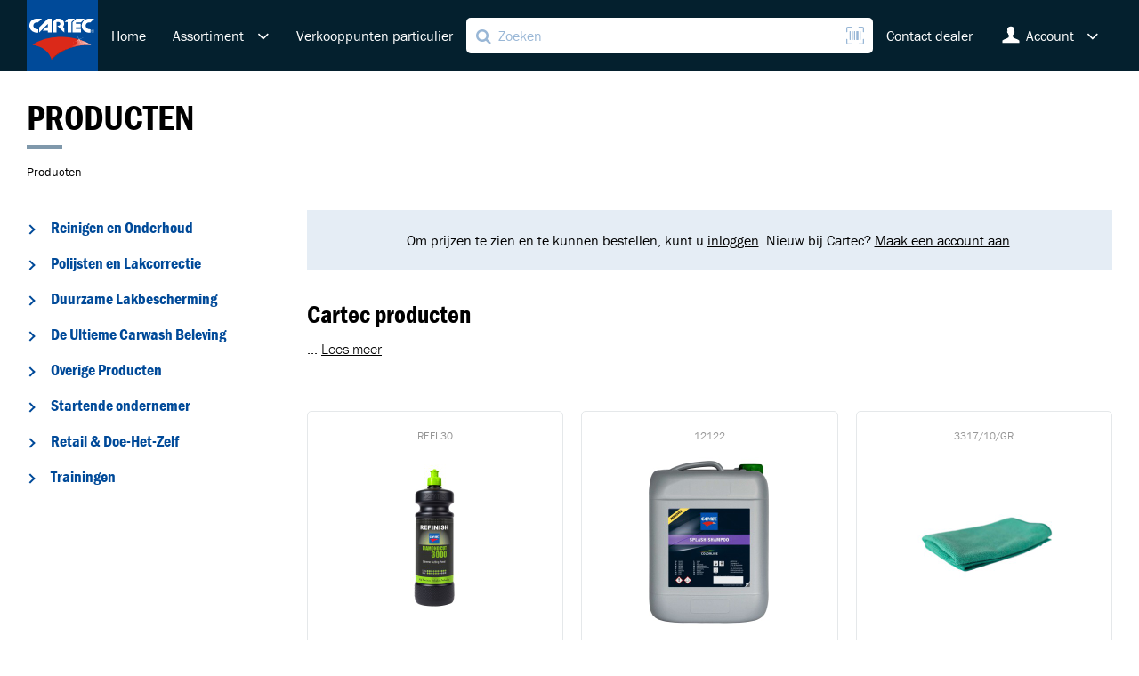

--- FILE ---
content_type: text/html; charset=UTF-8
request_url: https://cartec.nl/products/professionele-washandschoen-soft-1st-243-243
body_size: 9705
content:
<!DOCTYPE html>
<!--
   _____           _
  / ____|         | |
 | |     __ _ _ __| |_ ___  ___
 | |    / _` | '__| __/ _ \/ __|
 | |___| (_| | |  | ||  __/ (__
  \_____\__,_|_|   \__\___|\___|

 Cartec B.V. heeft een uitgebreid assortiment aan car care producten voor de professionele markt.

-->

<html lang="nl">
<head>
    <meta charset="utf-8">
    <meta name="description" content="">
    <meta name="viewport" content="width=device-width, initial-scale=1, viewport-fit=cover">
    <meta name="csrf-token" content="I0poUCywFN7rmiRTatMGO01rS0XFXVFkqqfWVnOa">

    <link rel="shortcut icon" href="/icons/favicon.ico">
<link rel="icon" type="image/png" sizes="16x16" href="/icons/favicon-16x16.png">
<link rel="icon" type="image/png" sizes="32x32" href="/icons/favicon-32x32.png">
<link rel="icon" type="image/png" sizes="48x48" href="/icons/favicon-48x48.png">
<link rel="manifest" href="https://cartec.nl/manifest.json">
<meta name="mobile-web-app-capable" content="yes">
<meta name="theme-color" content="#004a99">
<meta name="application-name" content="Cartec">
<link rel="apple-touch-icon" sizes="57x57" href="/icons/apple-touch-icon-57x57.png">
<link rel="apple-touch-icon" sizes="60x60" href="/icons/apple-touch-icon-60x60.png">
<link rel="apple-touch-icon" sizes="72x72" href="/icons/apple-touch-icon-72x72.png">
<link rel="apple-touch-icon" sizes="76x76" href="/icons/apple-touch-icon-76x76.png">
<link rel="apple-touch-icon" sizes="114x114" href="/icons/apple-touch-icon-114x114.png">
<link rel="apple-touch-icon" sizes="120x120" href="/icons/apple-touch-icon-120x120.png">
<link rel="apple-touch-icon" sizes="144x144" href="/icons/apple-touch-icon-144x144.png">
<link rel="apple-touch-icon" sizes="152x152" href="/icons/apple-touch-icon-152x152.png">
<link rel="apple-touch-icon" sizes="167x167" href="/icons/apple-touch-icon-167x167.png">
<link rel="apple-touch-icon" sizes="180x180" href="/icons/apple-touch-icon-180x180.png">
<link rel="apple-touch-icon" sizes="1024x1024" href="/icons/apple-touch-icon-1024x1024.png">
<meta name="apple-mobile-web-app-capable" content="yes">
<meta name="apple-mobile-web-app-status-bar-style" content="black-translucent">
<meta name="apple-mobile-web-app-title" content="Cartec">
<link rel="apple-touch-startup-image" media="(device-width: 320px) and (device-height: 568px) and (-webkit-device-pixel-ratio: 2) and (orientation: portrait)" href="/icons/apple-touch-startup-image-640x1136.png">
<link rel="apple-touch-startup-image" media="(device-width: 375px) and (device-height: 667px) and (-webkit-device-pixel-ratio: 2) and (orientation: portrait)" href="/icons/apple-touch-startup-image-750x1334.png">
<link rel="apple-touch-startup-image" media="(device-width: 414px) and (device-height: 896px) and (-webkit-device-pixel-ratio: 2) and (orientation: portrait)" href="/icons/apple-touch-startup-image-828x1792.png">
<link rel="apple-touch-startup-image" media="(device-width: 375px) and (device-height: 812px) and (-webkit-device-pixel-ratio: 3) and (orientation: portrait)" href="/icons/apple-touch-startup-image-1125x2436.png">
<link rel="apple-touch-startup-image" media="(device-width: 414px) and (device-height: 736px) and (-webkit-device-pixel-ratio: 3) and (orientation: portrait)" href="/icons/apple-touch-startup-image-1242x2208.png">
<link rel="apple-touch-startup-image" media="(device-width: 414px) and (device-height: 896px) and (-webkit-device-pixel-ratio: 3) and (orientation: portrait)" href="/icons/apple-touch-startup-image-1242x2688.png">
<link rel="apple-touch-startup-image" media="(device-width: 768px) and (device-height: 1024px) and (-webkit-device-pixel-ratio: 2) and (orientation: portrait)" href="/icons/apple-touch-startup-image-1536x2048.png">
<link rel="apple-touch-startup-image" media="(device-width: 834px) and (device-height: 1112px) and (-webkit-device-pixel-ratio: 2) and (orientation: portrait)" href="/icons/apple-touch-startup-image-1668x2224.png">
<link rel="apple-touch-startup-image" media="(device-width: 834px) and (device-height: 1194px) and (-webkit-device-pixel-ratio: 2) and (orientation: portrait)" href="/icons/apple-touch-startup-image-1668x2388.png">
<link rel="apple-touch-startup-image" media="(device-width: 1024px) and (device-height: 1366px) and (-webkit-device-pixel-ratio: 2) and (orientation: portrait)" href="/icons/apple-touch-startup-image-2048x2732.png">
<link rel="apple-touch-startup-image" media="(device-width: 810px) and (device-height: 1080px) and (-webkit-device-pixel-ratio: 2) and (orientation: portrait)" href="/icons/apple-touch-startup-image-1620x2160.png">
<link rel="apple-touch-startup-image" media="(device-width: 320px) and (device-height: 568px) and (-webkit-device-pixel-ratio: 2) and (orientation: landscape)" href="/icons/apple-touch-startup-image-1136x640.png">
<link rel="apple-touch-startup-image" media="(device-width: 375px) and (device-height: 667px) and (-webkit-device-pixel-ratio: 2) and (orientation: landscape)" href="/icons/apple-touch-startup-image-1334x750.png">
<link rel="apple-touch-startup-image" media="(device-width: 414px) and (device-height: 896px) and (-webkit-device-pixel-ratio: 2) and (orientation: landscape)" href="/icons/apple-touch-startup-image-1792x828.png">
<link rel="apple-touch-startup-image" media="(device-width: 375px) and (device-height: 812px) and (-webkit-device-pixel-ratio: 3) and (orientation: landscape)" href="/icons/apple-touch-startup-image-2436x1125.png">
<link rel="apple-touch-startup-image" media="(device-width: 414px) and (device-height: 736px) and (-webkit-device-pixel-ratio: 3) and (orientation: landscape)" href="/icons/apple-touch-startup-image-2208x1242.png">
<link rel="apple-touch-startup-image" media="(device-width: 414px) and (device-height: 896px) and (-webkit-device-pixel-ratio: 3) and (orientation: landscape)" href="/icons/apple-touch-startup-image-2688x1242.png">
<link rel="apple-touch-startup-image" media="(device-width: 768px) and (device-height: 1024px) and (-webkit-device-pixel-ratio: 2) and (orientation: landscape)" href="/icons/apple-touch-startup-image-2048x1536.png">
<link rel="apple-touch-startup-image" media="(device-width: 834px) and (device-height: 1112px) and (-webkit-device-pixel-ratio: 2) and (orientation: landscape)" href="/icons/apple-touch-startup-image-2224x1668.png">
<link rel="apple-touch-startup-image" media="(device-width: 834px) and (device-height: 1194px) and (-webkit-device-pixel-ratio: 2) and (orientation: landscape)" href="/icons/apple-touch-startup-image-2388x1668.png">
<link rel="apple-touch-startup-image" media="(device-width: 1024px) and (device-height: 1366px) and (-webkit-device-pixel-ratio: 2) and (orientation: landscape)" href="/icons/apple-touch-startup-image-2732x2048.png">
<link rel="apple-touch-startup-image" media="(device-width: 810px) and (device-height: 1080px) and (-webkit-device-pixel-ratio: 2) and (orientation: landscape)" href="/icons/apple-touch-startup-image-2160x1620.png">
<link rel="icon" type="image/png" sizes="228x228" href="/icons/coast-228x228.png">
<meta name="msapplication-TileColor" content="#004a99">
<meta name="msapplication-TileImage" content="/icons/mstile-144x144.png">
<meta name="msapplication-config" content="/icons/browserconfig.xml">

<link rel="yandex-tableau-widget" href="/icons/yandex-browser-manifest.json">

<meta name="apple-itunes-app" content="app-id=1631311820, app-argument=https://cartec.nl">
<meta name="google-play-app" content="app-id=nl.cartec.twaa">
    <meta http-equiv="content-language" content="nl">
    <link rel="canonical" href="https://cartec.nl/products/professionele-washandschoen-soft-1st-243-243">
                        <link rel="alternate" href="https://cartec.nl/products/professionele-washandschoen-soft-1st-243-243" hreflang="nl-nl">
                    <link rel="alternate" href="https://cartec.be/products/professionele-washandschoen-soft-1st-243-243" hreflang="nl-be">
                    <link rel="alternate" href="https://cartec-fr.be/products/professionele-washandschoen-soft-1st-243-243" hreflang="fr-be">
            
    <title>Cartec producten</title>

    
    <!-- BEGIN facebook domain verification -->
    <meta name="facebook-domain-verification" content="hs8uofxr0utdtouv2gcr2pz3lv2v6l"/>
    <meta name="facebook-domain-verification" content="s2e3s4gs704xzooshmx4txmc5x6nxz"/>
    <!-- END facebook domain verification -->

    <meta property="og:locale" content="nl_NL"/>
    <meta property="og:type" content="products"/>
    <meta property="og:title" content="Cartec producten"/>
            <meta property="og:description" content=""/>
                <meta property="og:url" content="https://cartec.nl/products/professionele-washandschoen-soft-1st-243-243"/>
        <meta property="og:site_name" content="Cartec"/>
        <link href="https://cdn.cartec.n11.nl/css/base.css" rel="stylesheet">
    <link href="/order/style.css?id=c2520b82466c1166b1cb3f5d932325a7" rel="stylesheet">

                <!-- Google Tag Manager -->
    <script>(function (w, d, s, l, i) {
            w[l] = w[l] || [];
            w[l].push({
                'gtm.start':
                    new Date().getTime(), event: 'gtm.js'
            });
            var f = d.getElementsByTagName(s)[0],
                j = d.createElement(s), dl = l != 'dataLayer' ? '&l=' + l : '';
            j.async = true;
            j.src =
                'https://www.googletagmanager.com/gtm.js?id=' + i + dl;
            f.parentNode.insertBefore(j, f);
        })(window, document, 'script', 'dataLayer', 'GTM-P93Z3S9');</script>
    <!-- End Google Tag Manager -->

    </head>
<body>

<!-- Google Tag Manager (noscript) -->
<noscript>
    <iframe src="https://www.googletagmanager.com/ns.html?id=GTM-K5K9VTF"
            height="0" width="0" style="display:none;visibility:hidden"></iframe>
</noscript>
<!-- End Google Tag Manager (noscript) -->




    <header id="header">
    <div class="wrap">
        <nav>
            <a href="https://cartec.nl/producten" class="back"><i class="fa fa-angle-left" aria-hidden="true"></i> nav.products.login</a>
            <figure class="logo">
                <a href="https://cartec.nl">
                    <svg viewBox="0 0 458 288">
                        <defs>
                            <linearGradient id="gradient" x1="2249.22" y1="1180.26" x2="3128.55" y2="1180.26"
                                            gradientTransform="matrix(0.16, 0.01, -0.01, 0.16, -49.61, -33.38)"
                                            gradientUnits="userSpaceOnUse">
                                <stop offset="0" stop-color="#db2919"></stop>
                                <stop offset="1" stop-color="#fff"></stop>
                            </linearGradient>
                        </defs>
                        <path d="M62.18,98.8c-73.27,4.53-83.52-83.14-21.49-97.74A45.51,45.51,0,0,1,46.23.24C49.07,0,51.9,0,51.9,0H88.07l-27,26.61c-45-6.44-44.7,51.5,1.1,47.76V98.8Z" class="letter c"></path>
                        <polygon points="69.53 61.25 69.53 97.34 129.71 36.82 130.07 60.52 116.98 60.52 93.64 83.85 129.71 83.85 129.71 97.71 157.06 97.71 157.06 0.04 130.76 0.04 69.53 61.25" class="letter a"></polygon>
                        <path d="M164.77,97.78V24.06L188.45,0h19C233.94,0,245,19.26,245,36.24c0,11.52-7.28,21.06-7.24,21l8,8.38V98.07l-49-48.6s.84,0,8.19,0,13-5.28,13.08-13.25c.1-8.48-6.56-12.54-13.95-12.54H191.76V97.78Z" class="letter r"></path>
                        <polygon points="248.07 23.7 269.59 23.7 269.59 97.71 296.94 97.71 296.94 23.34 320.25 0.04 271.74 0.04 248.07 23.7" class="letter t"></polygon>
                        <polygon points="330.63 0 304.37 26.26 304.37 97.71 363.81 97.71 363.81 72.19 328.44 72.19 328.44 61.25 361.79 61.25 361.79 36.46 328.44 36.46 328.44 26.08 363.17 26.08 389.35 0 330.63 0" class="letter e"></polygon>
                        <path d="M431.29,98.8C358,103.33,347.77,15.66,409.8,1.06a45.84,45.84,0,0,1,5.54-.82C418.19,0,421,0,421,0h36.17l-27,26.61c-45-6.44-44.7,51.5,1.1,47.76V98.8Z" class="letter c"></path>
                        <path d="M435.61,87.55a11.2,11.2,0,1,1,11.22,11.22A11.19,11.19,0,0,1,435.61,87.55Zm21.05,0a9.84,9.84,0,1,0-9.83,9.87A9.82,9.82,0,0,0,456.66,87.55Zm-4.26,6.27h-1.81L447,88H444.2v5.78h-1.52V81.31h5.45a5.73,5.73,0,0,1,3,.62,3.05,3.05,0,0,1,1.41,2.69c0,2.46-1.73,3.37-3.95,3.42Zm-5.86-7c1.76,0,4.48.29,4.48-2.26,0-1.93-1.7-2.17-3.25-2.17H444.2v4.43Z" class="letter reg"></path>
                        <path d="M21.5,184.44S91.16,125.35,237.41,128c113.73,2.08,198.4,56.57,198.4,56.57S270.36,169.33,157.24,288C157.24,288,136.39,199.17,21.5,184.44Z" class="triangle"></path>
                        <path d="M435.82,184.63s-31.94-20.32-71-32c-31.36-9.39-34.22,2.61-31.37,14s-3.3,20.19-18.1,20.72-21,10-20.5,13.56.22,2.13.22,2.13S361.47,179.65,435.82,184.63Z" class="gradient" style="fill:url(#gradient)"></path>
                        <path d="M158.75,283.29a.42.42,0,0,1-.28-.1.42.42,0,0,1,0-.59c.32-.35,32.64-35.79,82.67-59.89a.43.43,0,0,1,.56.19.42.42,0,0,1-.2.56c-49.87,24-82.09,59.34-82.42,59.7A.39.39,0,0,1,158.75,283.29Z" class="line"></path>
                        <path d="M244.48,221.81a.29.29,0,0,1-.27-.17.31.31,0,0,1,.13-.42c.07,0,6.69-3.43,16.32-7.38a.31.31,0,0,1,.4.17.3.3,0,0,1-.17.4c-9.6,3.94-16.2,7.33-16.26,7.37A.4.4,0,0,1,244.48,221.81Z" class="line"></path>
                        <polygon points="350.04 148.79 343.63 170.74 350.81 148.95 373.7 190.61 352.36 148.24 374.19 154.66 352.54 147.48 394.19 124.67 351.74 145.98 358.11 124.11 351 145.68 328.22 104.18 349.55 146.54 327.55 140.18 349.26 147.29 307.73 170.13 350.04 148.79" class="star"></polygon>
                    </svg>
                </a>
            </figure>

            <ul class="menu left show-l">
                <li class="show-l">
                    <a href="https://cartec.nl">
                        <span>Home</span>
                    </a>
                </li>
                <li class="submenu">
                    <a href="https://cartec.nl/producten">
                        <span>Assortiment</span>
                        <i class="fa fa-angle-down" aria-hidden="true"></i></a>
                    <ul>
                                                    <li>
                                <a href="https://cartec.nl/products/reinigen-en-onderhoud">
                                    <span>Reinigen en Onderhoud</span>
                                </a>
                            </li>
                                                    <li>
                                <a href="https://cartec.nl/products/polijsten-en-lakcorrectie">
                                    <span>Polijsten en Lakcorrectie</span>
                                </a>
                            </li>
                                                    <li>
                                <a href="https://cartec.nl/products/duurzame-lakbescherming">
                                    <span>Duurzame Lakbescherming</span>
                                </a>
                            </li>
                                                    <li>
                                <a href="https://cartec.nl/products/de-ultieme-carwash-beleving">
                                    <span>De Ultieme Carwash Beleving</span>
                                </a>
                            </li>
                                                    <li>
                                <a href="https://cartec.nl/products/overige-producten">
                                    <span>Overige Producten</span>
                                </a>
                            </li>
                                                    <li>
                                <a href="https://cartec.nl/products/startende-ondernemer">
                                    <span>Startende ondernemer</span>
                                </a>
                            </li>
                                                    <li>
                                <a href="https://cartec.nl/products/retail-doe-het-zelf">
                                    <span>Retail &amp; Doe-Het-Zelf</span>
                                </a>
                            </li>
                                                    <li>
                                <a href="https://cartec.nl/products/trainingen">
                                    <span>Trainingen</span>
                                </a>
                            </li>
                                            </ul>
                </li>
                <li>
                    <a href="https://cartec.nl/outlets">
                        <span>Verkooppunten particulier</span>
                    </a>
                </li>
            </ul>

            <form class="search " method="get" action="https://cartec.nl/products">
                <input type="hidden" name="_token" value="I0poUCywFN7rmiRTatMGO01rS0XFXVFkqqfWVnOa">                <input type="text" name="s" id="search" value="" placeholder="Zoeken">
                <button type="submit"><i class="fa fa-search" aria-hidden="true"></i></button>
                <a href="https://cartec.nl/barcode" class="barcode">
                    <svg xmlns="http://www.w3.org/2000/svg" width="20" height="20" fill="#99b7d6" class="bi bi-upc-scan" viewBox="0 0 16 16">
                        <path d="M1.5 1a.5.5 0 0 0-.5.5v3a.5.5 0 0 1-1 0v-3A1.5 1.5 0 0 1 1.5 0h3a.5.5 0 0 1 0 1h-3zM11 .5a.5.5 0 0 1 .5-.5h3A1.5 1.5 0 0 1 16 1.5v3a.5.5 0 0 1-1 0v-3a.5.5 0 0 0-.5-.5h-3a.5.5 0 0 1-.5-.5zM.5 11a.5.5 0 0 1 .5.5v3a.5.5 0 0 0 .5.5h3a.5.5 0 0 1 0 1h-3A1.5 1.5 0 0 1 0 14.5v-3a.5.5 0 0 1 .5-.5zm15 0a.5.5 0 0 1 .5.5v3a1.5 1.5 0 0 1-1.5 1.5h-3a.5.5 0 0 1 0-1h3a.5.5 0 0 0 .5-.5v-3a.5.5 0 0 1 .5-.5zM3 4.5a.5.5 0 0 1 1 0v7a.5.5 0 0 1-1 0v-7zm2 0a.5.5 0 0 1 1 0v7a.5.5 0 0 1-1 0v-7zm2 0a.5.5 0 0 1 1 0v7a.5.5 0 0 1-1 0v-7zm2 0a.5.5 0 0 1 .5-.5h1a.5.5 0 0 1 .5.5v7a.5.5 0 0 1-.5.5h-1a.5.5 0 0 1-.5-.5v-7zm3 0a.5.5 0 0 1 1 0v7a.5.5 0 0 1-1 0v-7z"/>
                    </svg>
                </a>
            </form>

            <ul class="menu right">
                <li class="show-l">
                    <a href="https://cartec.nl/contact">
                        <span>Contact dealer</span>
                    </a>
                </li>
                <li class="submenu">
                    <a href="https://cartec.nl/login">
                        <svg viewbox="0 0 24 24" class="icon">
                            <path d="M18.5,17.44a22.73,22.73,0,0,1,3.65,1.61c.9.52,1.35,1,1.35,1.36V23H.5V20.41c0-.39.45-.84,1.35-1.36A22.34,22.34,0,0,1,5.5,17.44a8.56,8.56,0,0,0,3.13-1.7,3.2,3.2,0,0,0,.83-2.32,1.3,1.3,0,0,0-.14-.66c-.1-.14-.22-.31-.35-.47s-.27-.38-.44-.63a3.58,3.58,0,0,1-.38-1.22A.54.54,0,0,0,7.92,10l-.34-.2a1,1,0,0,1-.35-.38A3.07,3.07,0,0,1,7,8.34a1.53,1.53,0,0,1,.2-.84.41.41,0,0,1,.24-.19c0-.23-.06-.47-.1-.74s-.06-.45-.1-.68-.06-.47-.1-.73A3.64,3.64,0,0,1,7.26,4,3.4,3.4,0,0,1,8,2.64,4.72,4.72,0,0,1,9.46,1.49,5.49,5.49,0,0,1,12,1a5.68,5.68,0,0,1,2.55.49,4.64,4.64,0,0,1,1.52,1.15A3.21,3.21,0,0,1,16.73,4a3.82,3.82,0,0,1,.1,1.15c0,.26-.06.51-.07.73s0,.46-.07.68a5.12,5.12,0,0,1-.14.74.57.57,0,0,1,.19.19.85.85,0,0,1,.17.32,1.52,1.52,0,0,1,.08.51,2.77,2.77,0,0,1-.23,1.08.87.87,0,0,1-.35.38,3.79,3.79,0,0,1-.34.2.59.59,0,0,0-.23.44,4.5,4.5,0,0,1-.36,1.22,4,4,0,0,1-.44.63,4.72,4.72,0,0,0-.37.47,1.18,1.18,0,0,0-.14.66,3.13,3.13,0,0,0,.85,2.32A9.14,9.14,0,0,0,18.5,17.44Z"/>
                        </svg>
                        <span class="show-m">Account</span>
                        <i class="fa fa-angle-down show-l" aria-hidden="true"></i>
                    </a>
                    <ul>
                        <li><a href="https://cartec.nl/login">Inloggen</a></li>
                        <li><a href="https://cartec.nl/register">Registreren</a></li>
                        <li><a href="https://cartec.nl/how">Hoe werkt het?</a></li>
                    </ul>
                </li>
            </ul>
        </nav>
    </div>
</header>
<nav id="mobile-navigation" class="hide-l">
    <a href="https://cartec.nl" >
        <span class="icon">
            <svg viewbox="0 0 24 24">
                <path d="M12,1,22,8.33V23H15.75V14.44H8.25V23H2V8.33Z"/>
            </svg>
        </span>
        <span class="text">Home</span>
    </a>
    <a href="https://cartec.nl/producten"  class="current-menu-item" >
        <span class="icon">
            <svg viewbox="0 0 24 24">
                <path d="M12,6h3.75A3.35,3.35,0,0,1,17,8.4V24H7V15.6a2.78,2.78,0,0,1,.38-1.2L12,6m5-3.6L15.75,4.8H12V3.6L9.5,6H8.25L9.5,3.6V2.4H8.25V0h6.88A1.84,1.84,0,0,1,17,1.8Z"/>
            </svg>
        </span>
        <span class="text">Assortiment</span>
    </a>
    <a href="https://cartec.nl/outlets" >
        <span class="icon">
            <i class="fa fa-map-marker" aria-hidden="true"></i>
        </span>
        <span class="text">Verkoop</span>
    </a>
    <a href="https://cartec.nl/contact" >
        <span class="icon">
            <svg viewbox="0 0 24 24">
                <path
                        d="M13.67,13.66c.55-.55,1.08-1.1,1.57-1.65a13.33,13.33,0,0,0,1.24-1.59A5.64,5.64,0,0,0,17.15,9a1,1,0,0,0-.22-1c-.37-.36-.7-.71-1-1a2,2,0,0,1-.55-1.07,2.69,2.69,0,0,1,.19-1.4,8.08,8.08,0,0,1,1.24-1.95,3.93,3.93,0,0,1,1.74-1.45,2.06,2.06,0,0,1,1.49.06,3.86,3.86,0,0,1,1.26.9l1.08,1.1a2.68,2.68,0,0,1,.61,2,9.19,9.19,0,0,1-.69,3.16,21.31,21.31,0,0,1-2.09,4,27.72,27.72,0,0,1-3.6,4.34,27.67,27.67,0,0,1-4.35,3.59,22.65,22.65,0,0,1-4,2.12A8.87,8.87,0,0,1,5.13,23a2.68,2.68,0,0,1-1.95-.61l-1.13-1.1A3.6,3.6,0,0,1,1.15,20a2.11,2.11,0,0,1,0-1.49,4,4,0,0,1,1.4-1.73,8.18,8.18,0,0,1,1.95-1.23A2.23,2.23,0,0,1,7,16c.31.3.66.62,1,1a1,1,0,0,0,1,.22,5,5,0,0,0,1.4-.66A15.4,15.4,0,0,0,12,15.24C12.55,14.73,13.12,14.21,13.67,13.66Z"/>
            </svg>
        </span>
        <span class="text">Contact</span>
    </a>
    <a href="https://cartec.nl/login">
        <span class="icon">
            <i class="fa fa-sign-in" aria-hidden="true"></i>
        </span>
        <span class="text">Inloggen</span>
    </a>
</nav>

<div class="main-content">
    
    <main>

        <section class="mt-2 mb-3 mb-lg-4 clear">
            <div class="wrap">
                <header class="my-2">
                    <h1 class="main-title">Producten</h1>
                    <span class="line colorline" onscreen="false"></span>
                    <nav id="breadcrumps" class="show-m">
                        <ul>
                            <li>
                                                                    Producten
                                                            </li>

                                                                                                            </ul>
                    </nav>
                </header>

                <aside id="side-navigation" class="show-l">
    <nav>
        <ul>
                            <li class="submenu ">
                    <a href="https://cartec.nl/products/reinigen-en-onderhoud">
                        <span>Reinigen en Onderhoud</span>
                    </a>
                                    </li>
                            <li class="submenu ">
                    <a href="https://cartec.nl/products/polijsten-en-lakcorrectie">
                        <span>Polijsten en Lakcorrectie</span>
                    </a>
                                    </li>
                            <li class="submenu ">
                    <a href="https://cartec.nl/products/duurzame-lakbescherming">
                        <span>Duurzame Lakbescherming</span>
                    </a>
                                    </li>
                            <li class="submenu ">
                    <a href="https://cartec.nl/products/de-ultieme-carwash-beleving">
                        <span>De Ultieme Carwash Beleving</span>
                    </a>
                                    </li>
                            <li class="submenu ">
                    <a href="https://cartec.nl/products/overige-producten">
                        <span>Overige Producten</span>
                    </a>
                                    </li>
                            <li class="submenu ">
                    <a href="https://cartec.nl/products/startende-ondernemer">
                        <span>Startende ondernemer</span>
                    </a>
                                    </li>
                            <li class="submenu ">
                    <a href="https://cartec.nl/products/retail-doe-het-zelf">
                        <span>Retail &amp; Doe-Het-Zelf</span>
                    </a>
                                    </li>
                            <li class="submenu ">
                    <a href="https://cartec.nl/products/trainingen">
                        <span>Trainingen</span>
                    </a>
                                    </li>
                    </ul>
    </nav>
</aside>

                <section id="content-right">
                    <div class="background-light text-center p-1 p-lg-15 my-1 mt-lg-0 mb-lg-2">
                        <p>
                            Om prijzen te zien en te kunnen bestellen, kunt u  <a href="https://cartec.nl/login" class="underline">inloggen</a>. Nieuw bij Cartec? <a href="https://cartec.nl/register" class="underline">Maak een account aan</a>.
                        </p>
                    </div>

                                            <article class="mb-3">
                            <h2 class="subtitle title-margin">                                    Cartec producten
                                </h2>
                            <p>                                    ... <a href="#footer-description">Lees meer</a>
                                </p>
                        </article>
                    
                    <div class="grid grid-3">
                        <form class="filters mt-1 mb-3 my-lg-05" method="post" action="">
                            <span class="filter-title hide-l">Filteren:</span>

                            <div class="filter hide-l">
                                <i class="fa fa-adjust" aria-hidden="true"></i>
                                <select onChange="window.location.href=this.value" name="category">
                                    <option value="https://cartec.nl/products"
                                            >
                                        Alle toepassingen
                                    </option>
                                                                            <option value="https://cartec.nl/products/reinigen-en-onderhoud" >
                                            Reinigen en Onderhoud
                                        </option>
                                                                                    <option value="https://cartec.nl/products/reinigen-en-onderhoud/colorline" >
                                                - Colorline
                                            </option>
                                                                                    <option value="https://cartec.nl/products/reinigen-en-onderhoud/exterieur-reinigen" >
                                                - Exterieur reinigen
                                            </option>
                                                                                    <option value="https://cartec.nl/products/reinigen-en-onderhoud/interieur-reinigen" >
                                                - Interieur reinigen
                                            </option>
                                                                                    <option value="https://cartec.nl/products/reinigen-en-onderhoud/interieur-verzorgen" >
                                                - Interieur verzorgen
                                            </option>
                                                                                    <option value="https://cartec.nl/products/reinigen-en-onderhoud/exterieur-verzorgen" >
                                                - Exterieur verzorgen
                                            </option>
                                                                                    <option value="https://cartec.nl/products/reinigen-en-onderhoud/toebehoren" >
                                                - Toebehoren
                                            </option>
                                                                                    <option value="https://cartec.nl/products/reinigen-en-onderhoud/colorline-pakketten" >
                                                - Colorline pakketten
                                            </option>
                                                                                                                    <option value="https://cartec.nl/products/polijsten-en-lakcorrectie" >
                                            Polijsten en Lakcorrectie
                                        </option>
                                                                                    <option value="https://cartec.nl/products/polijsten-en-lakcorrectie/refinish" >
                                                - Refinish
                                            </option>
                                                                                    <option value="https://cartec.nl/products/polijsten-en-lakcorrectie/schuren" >
                                                - Schuren
                                            </option>
                                                                                    <option value="https://cartec.nl/products/polijsten-en-lakcorrectie/krasverwijdering" >
                                                - Krasverwijdering
                                            </option>
                                                                                    <option value="https://cartec.nl/products/polijsten-en-lakcorrectie/anti-hologram" >
                                                - Anti hologram
                                            </option>
                                                                                    <option value="https://cartec.nl/products/polijsten-en-lakcorrectie/beschermen" >
                                                - Beschermen
                                            </option>
                                                                                    <option value="https://cartec.nl/products/polijsten-en-lakcorrectie/machine" >
                                                - Machine
                                            </option>
                                                                                    <option value="https://cartec.nl/products/polijsten-en-lakcorrectie/polijstpads" >
                                                - Polijstpads
                                            </option>
                                                                                    <option value="https://cartec.nl/products/polijsten-en-lakcorrectie/refinish-pakketten" >
                                                - Refinish pakketten
                                            </option>
                                                                                    <option value="https://cartec.nl/products/polijsten-en-lakcorrectie/toebehoren" >
                                                - Toebehoren
                                            </option>
                                                                                                                    <option value="https://cartec.nl/products/duurzame-lakbescherming" >
                                            Duurzame Lakbescherming
                                        </option>
                                                                                    <option value="https://cartec.nl/products/duurzame-lakbescherming/ceramic-guard" >
                                                - Ceramic Guard
                                            </option>
                                                                                    <option value="https://cartec.nl/products/duurzame-lakbescherming/wax-guard" >
                                                - Wax Guard
                                            </option>
                                                                                                                    <option value="https://cartec.nl/products/de-ultieme-carwash-beleving" >
                                            De Ultieme Carwash Beleving
                                        </option>
                                                                                    <option value="https://cartec.nl/products/de-ultieme-carwash-beleving/royal-care" >
                                                - Royal Care
                                            </option>
                                                                                    <option value="https://cartec.nl/products/de-ultieme-carwash-beleving/voorreiniging" >
                                                - Voorreiniging
                                            </option>
                                                                                    <option value="https://cartec.nl/products/de-ultieme-carwash-beleving/shampoo" >
                                                - Shampoo
                                            </option>
                                                                                    <option value="https://cartec.nl/products/de-ultieme-carwash-beleving/conservering" >
                                                - Conservering
                                            </option>
                                                                                    <option value="https://cartec.nl/products/de-ultieme-carwash-beleving/drogen" >
                                                - Drogen
                                            </option>
                                                                                    <option value="https://cartec.nl/products/de-ultieme-carwash-beleving/toebehoren" >
                                                - Toebehoren
                                            </option>
                                                                                                                    <option value="https://cartec.nl/products/overige-producten" >
                                            Overige Producten
                                        </option>
                                                                                    <option value="https://cartec.nl/products/overige-producten/handverzorging" >
                                                - Handverzorging
                                            </option>
                                                                                    <option value="https://cartec.nl/products/overige-producten/werkplaats" >
                                                - Werkplaats
                                            </option>
                                                                                    <option value="https://cartec.nl/products/overige-producten/cartec-merchandise" >
                                                - Cartec merchandise
                                            </option>
                                                                                                                    <option value="https://cartec.nl/products/startende-ondernemer" >
                                            Startende ondernemer
                                        </option>
                                                                                    <option value="https://cartec.nl/products/startende-ondernemer/startpakket" >
                                                - Startpakket
                                            </option>
                                                                                                                    <option value="https://cartec.nl/products/retail-doe-het-zelf" >
                                            Retail &amp; Doe-Het-Zelf
                                        </option>
                                                                                    <option value="https://cartec.nl/products/retail-doe-het-zelf/essentials" >
                                                - Essentials
                                            </option>
                                                                                                                    <option value="https://cartec.nl/products/trainingen" >
                                            Trainingen
                                        </option>
                                                                                    <option value="https://cartec.nl/products/trainingen/colorline-refinish" >
                                                - Colorline &amp; Refinish
                                            </option>
                                                                                    <option value="https://cartec.nl/products/trainingen/refinish-ceramic" >
                                                - Refinish &amp; Ceramic
                                            </option>
                                                                                                            </select>
                            </div>
                        </form>

                                                    <div class="item">
                                <article class="product" onscreen="false">
                                    <a href="https://cartec.nl/products/polijsten-en-lakcorrectie/refinish/diamond-cut-3000-67">
                                                                                <span class="id show-xl">REFL30</span>
                                        <figure>
                                                                                            <img src="https://cartec.nl/uploads/cartec_products/67/diamond-cut-3000-67_1749633846_400x400.jpg"
                                                     alt="Diamond Cut 3000"/>
                                                                                    </figure>
                                        <figcaption>
                                            <span class="id hide-xl">REFL30</span>
                                            <h3 class="title">Diamond Cut 3000</h3>
                                            <p>
                                                <span class="login">Login voor prijsinformatie</span>
                                            </p>
                                            <p><p>Refinish Diamond Cut 3000 is een compound met een extreem diepe polijstwerking. Het product is...</p>
                                        </figcaption>
                                    </a>
                                </article>
                            </div>

                                                    <div class="item">
                                <article class="product" onscreen="false">
                                    <a href="https://cartec.nl/products/reinigen-en-onderhoud/colorline/splash-shampoo">
                                                                                <span class="id show-xl">12122</span>
                                        <figure>
                                                                                            <img src="https://cartec.nl/uploads/cartec_products/25/splash-shampoo_1752503499_400x400.jpg"
                                                     alt="Splash Shampoo Improved"/>
                                                                                    </figure>
                                        <figcaption>
                                            <span class="id hide-xl">12122</span>
                                            <h3 class="title">Splash Shampoo Improved</h3>
                                            <p>
                                                <span class="login">Login voor prijsinformatie</span>
                                            </p>
                                            <p><p>Cartec Splash Shampoo Improved is een schuimende en reinigende autoshampoo met wax. Het bevat wasactieve...</p>
                                        </figcaption>
                                    </a>
                                </article>
                            </div>

                                                    <div class="item">
                                <article class="product" onscreen="false">
                                    <a href="https://cartec.nl/products/reinigen-en-onderhoud/toebehoren/microvezeldoeken-groen-4040-48-gr-277">
                                                                                <span class="id show-xl">3317/10/GR</span>
                                        <figure>
                                                                                            <img src="https://cartec.nl/uploads/cartec_products/277/microvezeldoeken-groen-4040-48-gr-277_1694088578_400x400.jpg"
                                                     alt="Microvezeldoeken Groen 40*40 48 gr"/>
                                                                                    </figure>
                                        <figcaption>
                                            <span class="id hide-xl">3317/10/GR</span>
                                            <h3 class="title">Microvezeldoeken Groen 40*40 48 gr</h3>
                                            <p>
                                                <span class="login">Login voor prijsinformatie</span>
                                            </p>
                                            <p><p>Zachte microvezeldoek (40x40cm) met uitstekende reinigingskwaliteit. Het is een volle doek met sterk absorberende eigenschappen....</p>
                                        </figcaption>
                                    </a>
                                </article>
                            </div>

                                                    <div class="item">
                                <article class="product" onscreen="false">
                                    <a href="https://cartec.nl/products/reinigen-en-onderhoud/toebehoren/microvezeldoeken-blauw-4040-48-gr-275">
                                                                                <span class="id show-xl">3317/10/B</span>
                                        <figure>
                                                                                            <img src="https://cartec.nl/uploads/cartec_products/275/microvezeldoeken-blauw-4040-48-gr-275_1692881166_400x400.jpg"
                                                     alt="Microvezeldoeken Blauw 40*40 48 gr"/>
                                                                                    </figure>
                                        <figcaption>
                                            <span class="id hide-xl">3317/10/B</span>
                                            <h3 class="title">Microvezeldoeken Blauw 40*40 48 gr</h3>
                                            <p>
                                                <span class="login">Login voor prijsinformatie</span>
                                            </p>
                                            <p><p>Zachte microvezeldoek (40x40cm) met uitstekende reinigingskwaliteit. Het is een volle doek met sterk absorberende eigenschappen....</p>
                                        </figcaption>
                                    </a>
                                </article>
                            </div>

                                                    <div class="item">
                                <article class="product" onscreen="false">
                                    <a href="https://cartec.nl/products/reinigen-en-onderhoud/toebehoren/autospons-nieuw-250">
                                                                                <span class="id show-xl">3213/4</span>
                                        <figure>
                                                                                            <img src="https://cartec.nl/uploads/cartec_products/250/autospons-nieuw-250_1572442735_400x400.jpg"
                                                     alt="Autospons Nieuw 10 stuks"/>
                                                                                    </figure>
                                        <figcaption>
                                            <span class="id hide-xl">3213/4</span>
                                            <h3 class="title">Autospons Nieuw 10 stuks</h3>
                                            <p>
                                                <span class="login">Login voor prijsinformatie</span>
                                            </p>
                                            <p><p>Wordt gebruikt voor het handmatig wassen van de auto. De fijne schuimstructuur zorgt ervoor dat...</p>
                                        </figcaption>
                                    </a>
                                </article>
                            </div>

                                                    <div class="item">
                                <article class="product" onscreen="false">
                                    <a href="https://cartec.nl/products/reinigen-en-onderhoud/toebehoren/autospons-gewafeld-antraciet-249">
                                                                                <span class="id show-xl">3213/3</span>
                                        <figure>
                                                                                            <img src="https://cartec.nl/uploads/cartec_products/249/autospons-gewafeld-antraciet-249_1572442715_400x400.jpg"
                                                     alt="Autospons Gewafeld (antraciet) 10 stuks"/>
                                                                                    </figure>
                                        <figcaption>
                                            <span class="id hide-xl">3213/3</span>
                                            <h3 class="title">Autospons Gewafeld (antraciet) 10 stuks</h3>
                                            <p>
                                                <span class="login">Login voor prijsinformatie</span>
                                            </p>
                                            <p><p>Wasspons met een wafelstructuur. Deze zorgt ervoor dat de spons ook de moeilijk bereikbare plekken...</p>
                                        </figcaption>
                                    </a>
                                </article>
                            </div>

                                                    <div class="item">
                                <article class="product" onscreen="false">
                                    <a href="https://cartec.nl/products/reinigen-en-onderhoud/colorline/vinyl-13">
                                                                                <span class="id show-xl">1105</span>
                                        <figure>
                                                                                            <img src="https://cartec.nl/uploads/cartec_products/13/vinyl-13_1703148041_400x400.jpg"
                                                     alt="Vinyl"/>
                                                                                    </figure>
                                        <figcaption>
                                            <span class="id hide-xl">1105</span>
                                            <h3 class="title">Vinyl</h3>
                                            <p>
                                                <span class="login">Login voor prijsinformatie</span>
                                            </p>
                                            <p><p>Vinyl is een siliconenhoudend reinigings- en beschermingsmiddel dat kunststofdelen, bumpers en banden een nieuwe, originele...</p>
                                        </figcaption>
                                    </a>
                                </article>
                            </div>

                                                    <div class="item">
                                <article class="product" onscreen="false">
                                    <a href="https://cartec.nl/products/reinigen-en-onderhoud/colorline/twister-comfort-39">
                                                                                <span class="id show-xl">1407</span>
                                        <figure>
                                                                                            <img src="https://cartec.nl/uploads/cartec_products/39/twister-comfort-39_1721902562_400x400.jpg"
                                                     alt="Twister Comfort"/>
                                                                                    </figure>
                                        <figcaption>
                                            <span class="id hide-xl">1407</span>
                                            <h3 class="title">Twister Comfort</h3>
                                            <p>
                                                <span class="login">Login voor prijsinformatie</span>
                                            </p>
                                            <p><p>Twister Comfort is een sterk geconcentreerd reinigingsproduct dat snel en grondig verkeersvuil verwijdert van auto's,...</p>
                                        </figcaption>
                                    </a>
                                </article>
                            </div>

                                                    <div class="item">
                                <article class="product" onscreen="false">
                                    <a href="https://cartec.nl/products/reinigen-en-onderhoud/interieur-reinigen/touch-go">
                                                                                    <span class="label colorline">Uitgelicht</span>
                                                                                <span class="id show-xl">1104</span>
                                        <figure>
                                                                                            <img src="https://cartec.nl/uploads/cartec_products/3644/touch-go_1706169401_400x400.jpg"
                                                     alt="Touch &amp; Go"/>
                                                                                    </figure>
                                        <figcaption>
                                            <span class="id hide-xl">1104</span>
                                            <h3 class="title">Touch &amp; Go</h3>
                                            <p>
                                                <span class="login">Login voor prijsinformatie</span>
                                            </p>
                                            <p><p>Touch &amp; Go is een hoogwaardige detailspray voor het moderne interieur van de auto. Het...</p>
                                        </figcaption>
                                    </a>
                                </article>
                            </div>

                                                    <div class="item">
                                <article class="product" onscreen="false">
                                    <a href="https://cartec.nl/products/reinigen-en-onderhoud/interieur-reinigen/textile-cleaner-19">
                                                                                <span class="id show-xl">1204</span>
                                        <figure>
                                                                                            <img src="https://cartec.nl/uploads/cartec_products/19/textile-cleaner-19_1721903172_400x400.jpg"
                                                     alt="Textile Cleaner"/>
                                                                                    </figure>
                                        <figcaption>
                                            <span class="id hide-xl">1204</span>
                                            <h3 class="title">Textile Cleaner</h3>
                                            <p>
                                                <span class="login">Login voor prijsinformatie</span>
                                            </p>
                                            <p><p>Textile Cleaner is een sterk geconcentreerd product voor textiel. Verwijdert olie, vet, nicotineaanslag en sterk...</p>
                                        </figcaption>
                                    </a>
                                </article>
                            </div>

                                                    <div class="item">
                                <article class="product" onscreen="false">
                                    <a href="https://cartec.nl/products/reinigen-en-onderhoud/colorline/tar-glue-remover-28">
                                                                                <span class="id show-xl">1227</span>
                                        <figure>
                                                                                            <img src="https://cartec.nl/uploads/cartec_products/28/tar-glue-remover-28_1721903797_400x400.jpg"
                                                     alt="Tar &amp; Glue Remover"/>
                                                                                    </figure>
                                        <figcaption>
                                            <span class="id hide-xl">1227</span>
                                            <h3 class="title">Tar &amp; Glue Remover</h3>
                                            <p>
                                                <span class="login">Login voor prijsinformatie</span>
                                            </p>
                                            <p><p>Tar &amp; Glue Remover verwijdert snel en gemakkelijk opgespatte teer- en bitumenresten van voertuigen. Dit...</p>
                                        </figcaption>
                                    </a>
                                </article>
                            </div>

                                                    <div class="item">
                                <article class="product" onscreen="false">
                                    <a href="https://cartec.nl/products/de-ultieme-carwash-beleving/royal-care/royal-wheel-41">
                                                                                <span class="id show-xl">RC01</span>
                                        <figure>
                                                                                            <img src="https://cartec.nl/uploads/cartec_products/41/royal-wheel-41_1767619389_400x400.jpg"
                                                     alt="Royal Wheel"/>
                                                                                    </figure>
                                        <figcaption>
                                            <span class="id hide-xl">RC01</span>
                                            <h3 class="title">Royal Wheel</h3>
                                            <p>
                                                <span class="login">Login voor prijsinformatie</span>
                                            </p>
                                            <p><p>Royal Wheel is een sterke en zuurvrije velgenreiniger die speciaal is ontwikkeld voor in de...</p>
                                        </figcaption>
                                    </a>
                                </article>
                            </div>

                        
                    </div>

                    <div class="pagination mt-2 mt-lg-3">
                        <nav>
        <ul class="pagination">
            
                            <li class="page-item disabled" aria-disabled="true" aria-label="&laquo; Vorige">
                    <span class="page-link" aria-hidden="true">&lsaquo;</span>
                </li>
            
            
                            
                
                
                                                                                        <li class="page-item active" aria-current="page"><span class="page-link">1</span></li>
                                                                                                <li class="page-item"><a class="page-link" href="https://cartec.nl/products/professionele-washandschoen-soft-1st-243-243?query=&amp;page=2">2</a></li>
                                                                                                <li class="page-item"><a class="page-link" href="https://cartec.nl/products/professionele-washandschoen-soft-1st-243-243?query=&amp;page=3">3</a></li>
                                                                                                <li class="page-item"><a class="page-link" href="https://cartec.nl/products/professionele-washandschoen-soft-1st-243-243?query=&amp;page=4">4</a></li>
                                                                                                <li class="page-item"><a class="page-link" href="https://cartec.nl/products/professionele-washandschoen-soft-1st-243-243?query=&amp;page=5">5</a></li>
                                                                                                <li class="page-item"><a class="page-link" href="https://cartec.nl/products/professionele-washandschoen-soft-1st-243-243?query=&amp;page=6">6</a></li>
                                                                                                <li class="page-item"><a class="page-link" href="https://cartec.nl/products/professionele-washandschoen-soft-1st-243-243?query=&amp;page=7">7</a></li>
                                                                                                <li class="page-item"><a class="page-link" href="https://cartec.nl/products/professionele-washandschoen-soft-1st-243-243?query=&amp;page=8">8</a></li>
                                                                                                <li class="page-item"><a class="page-link" href="https://cartec.nl/products/professionele-washandschoen-soft-1st-243-243?query=&amp;page=9">9</a></li>
                                                                                                <li class="page-item"><a class="page-link" href="https://cartec.nl/products/professionele-washandschoen-soft-1st-243-243?query=&amp;page=10">10</a></li>
                                                                                        
                                    <li class="page-item disabled" aria-disabled="true"><span class="page-link">...</span></li>
                
                
                                            
                
                
                                                                                        <li class="page-item"><a class="page-link" href="https://cartec.nl/products/professionele-washandschoen-soft-1st-243-243?query=&amp;page=31">31</a></li>
                                                                                                <li class="page-item"><a class="page-link" href="https://cartec.nl/products/professionele-washandschoen-soft-1st-243-243?query=&amp;page=32">32</a></li>
                                                                        
            
                            <li class="page-item">
                    <a class="page-link" href="https://cartec.nl/products/professionele-washandschoen-soft-1st-243-243?query=&amp;page=2" rel="next" aria-label="Volgende &raquo;">&rsaquo;</a>
                </li>
                    </ul>
    </nav>

                    </div>

                                            <article class="my-3">
                            <h4 class="subtitle title-margin" id="footer-description">                                    Cartec producten
                                </h4>
                            <p>                                    
                                </p>
                        </article>
                    
                </section>
            </div>

        </section>

    </main>

</div>

<footer id="footer" class="bgimg footer py-1 py-md-2">
    <div class="wrap">
        <footer class="footer-nav">
            <div class="langswitch">
                                                <select onchange="window.location.assign(this.value);">
                                            <option value="https://cartec.nl"  selected >Nederland</option>
                                            <option value="https://cartec.be" >België (Vlaanderen)</option>
                                            <option value="https://cartec-fr.be" >Belgique (Wallonie)</option>
                                    </select>
            </div>
            <div class="footer-info py-1">
                &copy; Cartec 2026 &bull;

                <a href="https://cartecworld.com/nl/terms-conditions" target="_blank" class="underline">Algemene voorwaarden</a> &bull;
                <a href="https://cartecworld.com/nl/privacy-policy" target="_blank" class="underline">Privacy</a>
                &bull; v2.2.16
            </div>
        </footer>
    </div>
</footer>

<div id="overlay">
    <div class="content-outer">
        <div class="content">
            <span class="close icon"></span>
            <span class="subtitle text-darkblue text-bold">Toegevoegd aan winkelwagen</span>
            <div class="product-details my-2"></div>
            <div class="clear">
                <div class="content-buttons">
                    <span class="button blue full close">
                        <span class="text">Verder winkelen</span>
                    </span>
                    <a href="https://cartec.nl/client/cart" class="text-grey text-right">
                        Ga naar winkelwagen <i class="fa fa-angle-right ml-05" aria-hidden="true"></i>
                    </a>
                </div>
            </div>
        </div>
    </div>
</div>

<div id="newsletter">
    <div class="content-outer">
        <div class="content text-center">
            <form method="POST" action="https://cartec.nl/newsletter/submit" accept-charset="UTF-8" class="form newsletter"><input name="_token" type="hidden" value="I0poUCywFN7rmiRTatMGO01rS0XFXVFkqqfWVnOa">
            <span class="close icon"></span>
            <span class="subtitle text-darkblue text-bold">
                <img src="https://cartec.nl/images/icon-mail-cartec.svg" width="46" height="auto">
            </span>
            <div class="product-details">

                <p>
                    <strong> BLIJF OP DE HOOGTE VIA ONZE NIEUWSBRIEF </strong>
                </p>
                <p>
                    Ontvang vakgerelateerde tips,<br>aanbiedingen en productupdates van Cartec.
                </p>
                <div class="formfield center" data-min="1">
                    <input type="text" required name="email" placeholder="Uw e-mailadres" class="field"
                           value=""/>
                </div>
                <input type="hidden" name="lang" value="NL"/>
                <div class="formfield center" data-min="1">
                    <input class="button full" type="submit" name="submit" value="Aanmelden"/>
                </div>
            </div>
            <div class="clear"></div>
            </form>
        </div>
    </div>
</div>

<script type="text/javascript">
    var APP_URL = "https:\/\/cartec.nl"
</script>

<script src="/order/app.js?id=dd081addf0f4192001875a13913213a2" defer></script>

            <script>
            setTimeout(function () {
                $('#newsletter').addClass('active');
            }, 10000);
        </script>
    

</body>
</html>


--- FILE ---
content_type: text/css
request_url: https://cartec.nl/order/style.css?id=c2520b82466c1166b1cb3f5d932325a7
body_size: 14612
content:
.smartbanner-show{margin-top:80px}.smartbanner-show .smartbanner{display:block}.smartbanner{-webkit-font-smoothing:antialiased;-webkit-text-size-adjust:none;background:#f4f4f4;display:none;font-family:Helvetica Neue,sans-serif;height:80px;left:0;line-height:80px;overflow:hidden;position:absolute;top:0;width:100%;z-index:9998}.smartbanner-container{margin:0 auto;white-space:nowrap}.smartbanner-close{-webkit-font-smoothing:subpixel-antialiased;border:0;border-radius:14px;color:#888;display:inline-block;font-family:ArialRoundedMTBold,Arial;font-size:20px;margin:0 5px;text-align:center;text-decoration:none;vertical-align:middle}.smartbanner-close:active,.smartbanner-close:hover{color:#aaa}.smartbanner-icon{background-size:cover;border-radius:10px;height:57px;margin-right:12px;width:57px}.smartbanner-icon,.smartbanner-info{display:inline-block;vertical-align:middle}.smartbanner-info{font-size:11px;font-weight:700;line-height:1.2em;width:44%}.smartbanner-title{font-size:13px;line-height:18px}.smartbanner-button{bottom:0;color:#6a6a6a;font-size:14px;font-weight:700;height:24px;line-height:24px;margin:auto 0;position:absolute;right:20px;text-align:center;text-decoration:none;text-shadow:0 1px 0 hsla(0,0%,100%,.8);text-transform:uppercase;top:0}.smartbanner-button:active,.smartbanner-button:hover{color:#aaa}.smartbanner-ios{background:#f4f4f4;background:linear-gradient(180deg,#f4f4f4,#cdcdcd);box-shadow:0 1px 2px rgba(0,0,0,.5);line-height:80px}.smartbanner-ios .smartbanner-close{border:0;color:#888;height:18px;line-height:18px;text-shadow:0 1px 0 #fff;width:18px}.smartbanner-ios .smartbanner-close:active,.smartbanner-ios .smartbanner-close:hover{color:#aaa}.smartbanner-ios .smartbanner-icon{background:rgba(0,0,0,.6);background-size:cover;box-shadow:0 1px 3px rgba(0,0,0,.3)}.smartbanner-ios .smartbanner-info{color:#6a6a6a;text-shadow:0 1px 0 hsla(0,0%,100%,.8)}.smartbanner-ios .smartbanner-title{color:#4d4d4d;font-weight:700}.smartbanner-ios .smartbanner-button{background:#efefef;background:linear-gradient(180deg,#efefef,#dcdcdc);border-radius:3px;box-shadow:inset 0 0 0 1px #bfbfbf,0 1px 0 hsla(0,0%,100%,.6),inset 0 2px 0 hsla(0,0%,100%,.7);color:#6a6a6a;min-width:10%;padding:0 10px}.smartbanner-ios .smartbanner-button:active,.smartbanner-ios .smartbanner-button:hover{background:#dcdcdc;background:linear-gradient(180deg,#dcdcdc,#efefef)}.smartbanner-android{background:#3d3d3d url([data-uri]);box-shadow:inset 0 4px 0 #88b131;line-height:82px}.smartbanner-android .smartbanner-close{background:#1c1e21;border:0;box-shadow:inset 0 1px 2px rgba(0,0,0,.8),0 1px 1px hsla(0,0%,100%,.3);color:#b1b1b3;height:17px;line-height:17px;margin-right:7px;text-shadow:0 1px 1px #000;width:17px}.smartbanner-android .smartbanner-close:active,.smartbanner-android .smartbanner-close:hover{color:#eee}.smartbanner-android .smartbanner-icon{background-color:transparent;box-shadow:none}.smartbanner-android .smartbanner-info{color:#ccc;text-shadow:0 1px 2px #000}.smartbanner-android .smartbanner-title{color:#fff;font-weight:700}.smartbanner-android .smartbanner-button{background:none;border-radius:0;box-shadow:0 0 0 1px #333,0 0 0 2px #dddcdc;color:#d1d1d1;min-width:12%;padding:0}.smartbanner-android .smartbanner-button:active,.smartbanner-android .smartbanner-button:hover{background:none}.smartbanner-android .smartbanner-button-text{background:#42b6c9;background:linear-gradient(180deg,#42b6c9,#39a9bb);box-shadow:none;display:block;padding:0 10px;text-align:center;text-shadow:none;text-transform:none}.smartbanner-android .smartbanner-button-text:active,.smartbanner-android .smartbanner-button-text:hover{background:#2ac7e1}.smartbanner-windows{background:#f4f4f4;background:linear-gradient(180deg,#f4f4f4,#cdcdcd);box-shadow:0 1px 2px rgba(0,0,0,.5);line-height:80px}.smartbanner-windows .smartbanner-close{border:0;color:#888;height:18px;line-height:18px;text-shadow:0 1px 0 #fff;width:18px}.smartbanner-windows .smartbanner-close:active,.smartbanner-windows .smartbanner-close:hover{color:#aaa}.smartbanner-windows .smartbanner-icon{background:rgba(0,0,0,.6);background-size:cover;box-shadow:0 1px 3px rgba(0,0,0,.3)}.smartbanner-windows .smartbanner-info{color:#6a6a6a;text-shadow:0 1px 0 hsla(0,0%,100%,.8)}.smartbanner-windows .smartbanner-title{color:#4d4d4d;font-weight:700}.smartbanner-windows .smartbanner-button{background:#efefef;background:linear-gradient(180deg,#efefef,#dcdcdc);border-radius:3px;box-shadow:inset 0 0 0 1px #bfbfbf,0 1px 0 hsla(0,0%,100%,.6),inset 0 2px 0 hsla(0,0%,100%,.7);color:#6a6a6a;min-width:10%;padding:0 10px}.smartbanner-windows .smartbanner-button:active,.smartbanner-windows .smartbanner-button:hover{background:#dcdcdc;background:linear-gradient(180deg,#dcdcdc,#efefef)}
.slick-slider{-webkit-touch-callout:none;-webkit-tap-highlight-color:transparent;box-sizing:border-box;touch-action:pan-y;-webkit-user-select:none;-moz-user-select:none;user-select:none;-khtml-user-select:none}.slick-list,.slick-slider{display:block;position:relative}.slick-list{margin:0;overflow:hidden;padding:0}.slick-list:focus{outline:none}.slick-list.dragging{cursor:pointer;cursor:hand}.slick-slider .slick-list,.slick-slider .slick-track{transform:translateZ(0)}.slick-track{display:block;left:0;margin-left:auto;margin-right:auto;position:relative;top:0}.slick-track:after,.slick-track:before{content:"";display:table}.slick-track:after{clear:both}.slick-loading .slick-track{visibility:hidden}.slick-slide{display:none;float:left;height:100%;min-height:1px}[dir=rtl] .slick-slide{float:right}.slick-slide img{display:block}.slick-slide.slick-loading img{display:none}.slick-slide.dragging img{pointer-events:none}.slick-initialized .slick-slide{display:block}.slick-loading .slick-slide{visibility:hidden}.slick-vertical .slick-slide{border:1px solid transparent;display:block;height:auto}.slick-arrow.slick-hidden{display:none}
@charset "UTF-8";.slick-loading .slick-list{background:#fff url(/images/vendor/slick-slider/slick/ajax-loader.gif?fb6f3c230cb846e25247dfaa1da94d8f) 50% no-repeat}@font-face{font-family:slick;font-style:normal;font-weight:400;src:url(/fonts/vendor/slick-slider/slick/slick.eot?a4e97f5a2a64f0ab132323fbeb33ae29);src:url(/fonts/vendor/slick-slider/slick/slick.eot?a4e97f5a2a64f0ab132323fbeb33ae29?#iefix) format("embedded-opentype"),url(/fonts/vendor/slick-slider/slick/slick.woff?295183786cd8a138986521d9f388a286) format("woff"),url(/fonts/vendor/slick-slider/slick/slick.ttf?c94f7671dcc99dce43e22a89f486f7c2) format("truetype"),url(/fonts/vendor/slick-slider/slick/slick.svg?2630a3e3eab21c607e21576571b95b9d#slick) format("svg")}.slick-next,.slick-prev{border:none;cursor:pointer;display:block;font-size:0;height:20px;line-height:0;padding:0;position:absolute;top:50%;transform:translateY(-50%);width:20px}.slick-next,.slick-next:focus,.slick-next:hover,.slick-prev,.slick-prev:focus,.slick-prev:hover{background:transparent;color:transparent;outline:none}.slick-next:focus:before,.slick-next:hover:before,.slick-prev:focus:before,.slick-prev:hover:before{opacity:1}.slick-next.slick-disabled:before,.slick-prev.slick-disabled:before{opacity:.25}.slick-next:before,.slick-prev:before{-webkit-font-smoothing:antialiased;-moz-osx-font-smoothing:grayscale;color:#fff;font-family:slick;font-size:20px;line-height:1;opacity:.75}.slick-prev{left:-25px}[dir=rtl] .slick-prev{left:auto;right:-25px}.slick-prev:before{content:"←"}[dir=rtl] .slick-prev:before{content:"→"}.slick-next{right:-25px}[dir=rtl] .slick-next{left:-25px;right:auto}.slick-next:before{content:"→"}[dir=rtl] .slick-next:before{content:"←"}.slick-dotted.slick-slider{margin-bottom:30px}.slick-dots{bottom:-25px;display:block;list-style:none;margin:0;padding:0;position:absolute;text-align:center;width:100%}.slick-dots li{display:inline-block;margin:0 5px;padding:0;position:relative}.slick-dots li,.slick-dots li button{cursor:pointer;height:20px;width:20px}.slick-dots li button{background:transparent;border:0;color:transparent;display:block;font-size:0;line-height:0;outline:none;padding:5px}.slick-dots li button:focus,.slick-dots li button:hover{outline:none}.slick-dots li button:focus:before,.slick-dots li button:hover:before{opacity:1}.slick-dots li button:before{-webkit-font-smoothing:antialiased;-moz-osx-font-smoothing:grayscale;color:#000;content:"•";font-family:slick;font-size:6px;height:20px;left:0;line-height:20px;opacity:.25;position:absolute;text-align:center;top:0;width:20px}.slick-dots li.slick-active button:before{color:#000;opacity:.75}
/*!

  ____                    _   _ __ __
 |  _ \                  | \ | /_ /_ |
 | |_) |_   _ _ __ ___   |  \| || || |
 |  _ <| | | | '__/ _ \  | . ` || || |
 | |_) | |_| | | | (_) | | |\  || || |
 |____/ \__,_|_|  \___/  |_| \_||_||_|

  Written by n11.nl


*/body{padding:60px 0 50px}article h1,article h2,article h3,article h4,article h5,article h6{font-weight:700}@media screen and (min-width:768px){body{padding-top:80px}}@media screen and (min-width:992px){body{padding-bottom:0}}.clear:after{clear:both;content:"";display:block}.wrap{margin:auto;max-width:962px;padding:0 15px;position:relative;width:100%}.wrap.small{max-width:576px}.float-left{float:left}.float-right{float:right}.text-light{font-weight:300}.text-normal{font-weight:400}.text-bold{font-weight:700}.condensed{font-family:franklin-gothic-urw-cond,franklin-gothic-urw,sans-serif}.text-center{text-align:center}.text-left{text-align:left}.text-right{text-align:right}a.underline{text-decoration:underline}a.underline:hover{text-decoration:none}.background-grey{background:#eee}.background-light{background:#e5edf5}.background-xlight{background:#f2f3f4}.text-darkblue{color:#04202e}.text-blue{color:#004a99}.text-red{color:#db2919}.text-white{color:#fff}.text-green{color:#5db647}.text-grey{color:#aaa}.main-title{font-size:36px;font-weight:700;line-height:1em;text-transform:uppercase}.main-title,.subtitle{font-family:franklin-gothic-urw-cond,franklin-gothic-urw,sans-serif}.subtitle{font-size:28px}.text-small{font-size:.875em}.text-medium{font-size:1.125em}.text-large{font-size:1.5em}.text-xlarge{font-size:2em}.title-margin{margin-bottom:-.5em}.uppercase{text-transform:uppercase}.max-350{max-width:350px}.max-400{max-width:400px}.max-580{max-width:580px}.max-1040{max-width:1040px}figure.rounded{border-radius:100%;overflow:hidden}figure.rounded img{display:block}@media screen and (min-width:576px){.hide-s{display:none!important}.text-center-sm{text-align:center}.text-left-sm{text-align:left}.text-right-sm{text-right:right}}@media screen and (min-width:768px){.hide-m{display:none!important}.text-center-md{text-align:center}.text-left-md{text-align:left}.text-right-md{text-right:right}.main-title{font-size:40px}}@media screen and (min-width:992px){.hide-l{display:none!important}.wrap{max-width:1460px;padding:0 30px}.wrap.small{max-width:606px}.text-center-lg{text-align:center}.text-left-lg{text-align:left}.text-right-lg{text-right:right}}@media screen and (min-width:1200px){.hide-xl{display:none!important}.text-center-xl{text-align:center}.text-left-xl{text-align:left}.text-right-xl{text-right:right}}@media screen and (max-width:1199px){.show-xl{display:none!important}}@media screen and (max-width:991px){.show-l{display:none!important}}@media screen and (max-width:767px){.show-m{display:none!important}}@media screen and (max-width:575px){.show-s{display:none!important}}.m-05{margin:.5em}.p-05{padding:.5em}.mx-05{margin-left:.5em;margin-right:.5em}.my-05{margin-bottom:.5em;margin-top:.5em}.px-05{padding-left:.5em;padding-right:.5em}.py-05{padding-bottom:.5em;padding-top:.5em}.mt-05{margin-top:.5em}.mr-05{margin-right:.5em}.mb-05{margin-bottom:.5em}.ml-05{margin-left:.5em}.pt-05{padding-top:.5em}.pr-05{padding-right:.5em}.pb-05{padding-bottom:.5em}.pl-05{padding-left:.5em}@media screen and (min-width:576px){.m-sm-05{margin:.5em!important}.p-sm-05{padding:.5em!important}.mx-sm-05{margin-left:.5em!important;margin-right:.5em!important}.my-sm-05{margin-bottom:.5em!important;margin-top:.5em!important}.px-sm-05{padding-left:.5em!important;padding-right:.5em!important}.py-sm-05{padding-bottom:.5em!important;padding-top:.5em!important}.mt-sm-05{margin-top:.5em!important}.mr-sm-05{margin-right:.5em!important}.mb-sm-05{margin-bottom:.5em!important}.ml-sm-05{margin-left:.5em!important}.pt-sm-05{padding-top:.5em!important}.pr-sm-05{padding-right:.5em!important}.pb-sm-05{padding-bottom:.5em!important}.pl-sm-05{padding-left:.5em!important}}@media screen and (min-width:768px){.m-md-05{margin:.5em!important}.p-md-05{padding:.5em!important}.mx-md-05{margin-left:.5em!important;margin-right:.5em!important}.my-md-05{margin-bottom:.5em!important;margin-top:.5em!important}.px-md-05{padding-left:.5em!important;padding-right:.5em!important}.py-md-05{padding-bottom:.5em!important;padding-top:.5em!important}.mt-md-05{margin-top:.5em!important}.mr-md-05{margin-right:.5em!important}.mb-md-05{margin-bottom:.5em!important}.ml-md-05{margin-left:.5em!important}.pt-md-05{padding-top:.5em!important}.pr-md-05{padding-right:.5em!important}.pb-md-05{padding-bottom:.5em!important}.pl-md-05{padding-left:.5em!important}}@media screen and (min-width:992px){.m-lg-05{margin:.5em!important}.p-lg-05{padding:.5em!important}.mx-lg-05{margin-left:.5em!important;margin-right:.5em!important}.my-lg-05{margin-bottom:.5em!important;margin-top:.5em!important}.px-lg-05{padding-left:.5em!important;padding-right:.5em!important}.py-lg-05{padding-bottom:.5em!important;padding-top:.5em!important}.mt-lg-05{margin-top:.5em!important}.mr-lg-05{margin-right:.5em!important}.mb-lg-05{margin-bottom:.5em!important}.ml-lg-05{margin-left:.5em!important}.pt-lg-05{padding-top:.5em!important}.pr-lg-05{padding-right:.5em!important}.pb-lg-05{padding-bottom:.5em!important}.pl-lg-05{padding-left:.5em!important}}@media screen and (min-width:1200px){.m-xl-05{margin:.5em!important}.p-xl-05{padding:.5em!important}.mx-xl-05{margin-left:.5em!important;margin-right:.5em!important}.my-xl-05{margin-bottom:.5em!important;margin-top:.5em!important}.px-xl-05{padding-left:.5em!important;padding-right:.5em!important}.py-xl-05{padding-bottom:.5em!important;padding-top:.5em!important}.mt-xl-05{margin-top:.5em!important}.mr-xl-05{margin-right:.5em!important}.mb-xl-05{margin-bottom:.5em!important}.ml-xl-05{margin-left:.5em!important}.pt-xl-05{padding-top:.5em!important}.pr-xl-05{padding-right:.5em!important}.pb-xl-05{padding-bottom:.5em!important}.pl-xl-05{padding-left:.5em!important}}.m-1{margin:1em}.p-1{padding:1em}.mx-1{margin-left:1em;margin-right:1em}.my-1{margin-bottom:1em;margin-top:1em}.px-1{padding-left:1em;padding-right:1em}.py-1{padding-bottom:1em;padding-top:1em}.mt-1{margin-top:1em}.mr-1{margin-right:1em}.mb-1{margin-bottom:1em}.ml-1{margin-left:1em}.pt-1{padding-top:1em}.pr-1{padding-right:1em}.pb-1{padding-bottom:1em}.pl-1{padding-left:1em}@media screen and (min-width:576px){.m-sm-1{margin:1em!important}.p-sm-1{padding:1em!important}.mx-sm-1{margin-left:1em!important;margin-right:1em!important}.my-sm-1{margin-bottom:1em!important;margin-top:1em!important}.px-sm-1{padding-left:1em!important;padding-right:1em!important}.py-sm-1{padding-bottom:1em!important;padding-top:1em!important}.mt-sm-1{margin-top:1em!important}.mr-sm-1{margin-right:1em!important}.mb-sm-1{margin-bottom:1em!important}.ml-sm-1{margin-left:1em!important}.pt-sm-1{padding-top:1em!important}.pr-sm-1{padding-right:1em!important}.pb-sm-1{padding-bottom:1em!important}.pl-sm-1{padding-left:1em!important}}@media screen and (min-width:768px){.m-md-1{margin:1em!important}.p-md-1{padding:1em!important}.mx-md-1{margin-left:1em!important;margin-right:1em!important}.my-md-1{margin-bottom:1em!important;margin-top:1em!important}.px-md-1{padding-left:1em!important;padding-right:1em!important}.py-md-1{padding-bottom:1em!important;padding-top:1em!important}.mt-md-1{margin-top:1em!important}.mr-md-1{margin-right:1em!important}.mb-md-1{margin-bottom:1em!important}.ml-md-1{margin-left:1em!important}.pt-md-1{padding-top:1em!important}.pr-md-1{padding-right:1em!important}.pb-md-1{padding-bottom:1em!important}.pl-md-1{padding-left:1em!important}}@media screen and (min-width:992px){.m-lg-1{margin:1em!important}.p-lg-1{padding:1em!important}.mx-lg-1{margin-left:1em!important;margin-right:1em!important}.my-lg-1{margin-bottom:1em!important;margin-top:1em!important}.px-lg-1{padding-left:1em!important;padding-right:1em!important}.py-lg-1{padding-bottom:1em!important;padding-top:1em!important}.mt-lg-1{margin-top:1em!important}.mr-lg-1{margin-right:1em!important}.mb-lg-1{margin-bottom:1em!important}.ml-lg-1{margin-left:1em!important}.pt-lg-1{padding-top:1em!important}.pr-lg-1{padding-right:1em!important}.pb-lg-1{padding-bottom:1em!important}.pl-lg-1{padding-left:1em!important}}@media screen and (min-width:1200px){.m-xl-1{margin:1em!important}.p-xl-1{padding:1em!important}.mx-xl-1{margin-left:1em!important;margin-right:1em!important}.my-xl-1{margin-bottom:1em!important;margin-top:1em!important}.px-xl-1{padding-left:1em!important;padding-right:1em!important}.py-xl-1{padding-bottom:1em!important;padding-top:1em!important}.mt-xl-1{margin-top:1em!important}.mr-xl-1{margin-right:1em!important}.mb-xl-1{margin-bottom:1em!important}.ml-xl-1{margin-left:1em!important}.pt-xl-1{padding-top:1em!important}.pr-xl-1{padding-right:1em!important}.pb-xl-1{padding-bottom:1em!important}.pl-xl-1{padding-left:1em!important}}.m-2{margin:2em}.p-2{padding:2em}.mx-2{margin-left:2em;margin-right:2em}.my-2{margin-bottom:2em;margin-top:2em}.px-2{padding-left:2em;padding-right:2em}.py-2{padding-bottom:2em;padding-top:2em}.mt-2{margin-top:2em}.mr-2{margin-right:2em}.mb-2{margin-bottom:2em}.ml-2{margin-left:2em}.pt-2{padding-top:2em}.pr-2{padding-right:2em}.pb-2{padding-bottom:2em}.pl-2{padding-left:2em}@media screen and (min-width:576px){.m-sm-2{margin:2em!important}.p-sm-2{padding:2em!important}.mx-sm-2{margin-left:2em!important;margin-right:2em!important}.my-sm-2{margin-bottom:2em!important;margin-top:2em!important}.px-sm-2{padding-left:2em!important;padding-right:2em!important}.py-sm-2{padding-bottom:2em!important;padding-top:2em!important}.mt-sm-2{margin-top:2em!important}.mr-sm-2{margin-right:2em!important}.mb-sm-2{margin-bottom:2em!important}.ml-sm-2{margin-left:2em!important}.pt-sm-2{padding-top:2em!important}.pr-sm-2{padding-right:2em!important}.pb-sm-2{padding-bottom:2em!important}.pl-sm-2{padding-left:2em!important}}@media screen and (min-width:768px){.m-md-2{margin:2em!important}.p-md-2{padding:2em!important}.mx-md-2{margin-left:2em!important;margin-right:2em!important}.my-md-2{margin-bottom:2em!important;margin-top:2em!important}.px-md-2{padding-left:2em!important;padding-right:2em!important}.py-md-2{padding-bottom:2em!important;padding-top:2em!important}.mt-md-2{margin-top:2em!important}.mr-md-2{margin-right:2em!important}.mb-md-2{margin-bottom:2em!important}.ml-md-2{margin-left:2em!important}.pt-md-2{padding-top:2em!important}.pr-md-2{padding-right:2em!important}.pb-md-2{padding-bottom:2em!important}.pl-md-2{padding-left:2em!important}}@media screen and (min-width:992px){.m-lg-2{margin:2em!important}.p-lg-2{padding:2em!important}.mx-lg-2{margin-left:2em!important;margin-right:2em!important}.my-lg-2{margin-bottom:2em!important;margin-top:2em!important}.px-lg-2{padding-left:2em!important;padding-right:2em!important}.py-lg-2{padding-bottom:2em!important;padding-top:2em!important}.mt-lg-2{margin-top:2em!important}.mr-lg-2{margin-right:2em!important}.mb-lg-2{margin-bottom:2em!important}.ml-lg-2{margin-left:2em!important}.pt-lg-2{padding-top:2em!important}.pr-lg-2{padding-right:2em!important}.pb-lg-2{padding-bottom:2em!important}.pl-lg-2{padding-left:2em!important}}@media screen and (min-width:1200px){.m-xl-2{margin:2em!important}.p-xl-2{padding:2em!important}.mx-xl-2{margin-left:2em!important;margin-right:2em!important}.my-xl-2{margin-bottom:2em!important;margin-top:2em!important}.px-xl-2{padding-left:2em!important;padding-right:2em!important}.py-xl-2{padding-bottom:2em!important;padding-top:2em!important}.mt-xl-2{margin-top:2em!important}.mr-xl-2{margin-right:2em!important}.mb-xl-2{margin-bottom:2em!important}.ml-xl-2{margin-left:2em!important}.pt-xl-2{padding-top:2em!important}.pr-xl-2{padding-right:2em!important}.pb-xl-2{padding-bottom:2em!important}.pl-xl-2{padding-left:2em!important}}.m-3{margin:3em}.p-3{padding:3em}.mx-3{margin-left:3em;margin-right:3em}.my-3{margin-bottom:3em;margin-top:3em}.px-3{padding-left:3em;padding-right:3em}.py-3{padding-bottom:3em;padding-top:3em}.mt-3{margin-top:3em}.mr-3{margin-right:3em}.mb-3{margin-bottom:3em}.ml-3{margin-left:3em}.pt-3{padding-top:3em}.pr-3{padding-right:3em}.pb-3{padding-bottom:3em}.pl-3{padding-left:3em}@media screen and (min-width:576px){.m-sm-3{margin:3em!important}.p-sm-3{padding:3em!important}.mx-sm-3{margin-left:3em!important;margin-right:3em!important}.my-sm-3{margin-bottom:3em!important;margin-top:3em!important}.px-sm-3{padding-left:3em!important;padding-right:3em!important}.py-sm-3{padding-bottom:3em!important;padding-top:3em!important}.mt-sm-3{margin-top:3em!important}.mr-sm-3{margin-right:3em!important}.mb-sm-3{margin-bottom:3em!important}.ml-sm-3{margin-left:3em!important}.pt-sm-3{padding-top:3em!important}.pr-sm-3{padding-right:3em!important}.pb-sm-3{padding-bottom:3em!important}.pl-sm-3{padding-left:3em!important}}@media screen and (min-width:768px){.m-md-3{margin:3em!important}.p-md-3{padding:3em!important}.mx-md-3{margin-left:3em!important;margin-right:3em!important}.my-md-3{margin-bottom:3em!important;margin-top:3em!important}.px-md-3{padding-left:3em!important;padding-right:3em!important}.py-md-3{padding-bottom:3em!important;padding-top:3em!important}.mt-md-3{margin-top:3em!important}.mr-md-3{margin-right:3em!important}.mb-md-3{margin-bottom:3em!important}.ml-md-3{margin-left:3em!important}.pt-md-3{padding-top:3em!important}.pr-md-3{padding-right:3em!important}.pb-md-3{padding-bottom:3em!important}.pl-md-3{padding-left:3em!important}}@media screen and (min-width:992px){.m-lg-3{margin:3em!important}.p-lg-3{padding:3em!important}.mx-lg-3{margin-left:3em!important;margin-right:3em!important}.my-lg-3{margin-bottom:3em!important;margin-top:3em!important}.px-lg-3{padding-left:3em!important;padding-right:3em!important}.py-lg-3{padding-bottom:3em!important;padding-top:3em!important}.mt-lg-3{margin-top:3em!important}.mr-lg-3{margin-right:3em!important}.mb-lg-3{margin-bottom:3em!important}.ml-lg-3{margin-left:3em!important}.pt-lg-3{padding-top:3em!important}.pr-lg-3{padding-right:3em!important}.pb-lg-3{padding-bottom:3em!important}.pl-lg-3{padding-left:3em!important}}@media screen and (min-width:1200px){.m-xl-3{margin:3em!important}.p-xl-3{padding:3em!important}.mx-xl-3{margin-left:3em!important;margin-right:3em!important}.my-xl-3{margin-bottom:3em!important;margin-top:3em!important}.px-xl-3{padding-left:3em!important;padding-right:3em!important}.py-xl-3{padding-bottom:3em!important;padding-top:3em!important}.mt-xl-3{margin-top:3em!important}.mr-xl-3{margin-right:3em!important}.mb-xl-3{margin-bottom:3em!important}.ml-xl-3{margin-left:3em!important}.pt-xl-3{padding-top:3em!important}.pr-xl-3{padding-right:3em!important}.pb-xl-3{padding-bottom:3em!important}.pl-xl-3{padding-left:3em!important}}.m-4{margin:4em}.p-4{padding:4em}.mx-4{margin-left:4em;margin-right:4em}.my-4{margin-bottom:4em;margin-top:4em}.px-4{padding-left:4em;padding-right:4em}.py-4{padding-bottom:4em;padding-top:4em}.mt-4{margin-top:4em}.mr-4{margin-right:4em}.mb-4{margin-bottom:4em}.ml-4{margin-left:4em}.pt-4{padding-top:4em}.pr-4{padding-right:4em}.pb-4{padding-bottom:4em}.pl-4{padding-left:4em}@media screen and (min-width:576px){.m-sm-4{margin:4em!important}.p-sm-4{padding:4em!important}.mx-sm-4{margin-left:4em!important;margin-right:4em!important}.my-sm-4{margin-bottom:4em!important;margin-top:4em!important}.px-sm-4{padding-left:4em!important;padding-right:4em!important}.py-sm-4{padding-bottom:4em!important;padding-top:4em!important}.mt-sm-4{margin-top:4em!important}.mr-sm-4{margin-right:4em!important}.mb-sm-4{margin-bottom:4em!important}.ml-sm-4{margin-left:4em!important}.pt-sm-4{padding-top:4em!important}.pr-sm-4{padding-right:4em!important}.pb-sm-4{padding-bottom:4em!important}.pl-sm-4{padding-left:4em!important}}@media screen and (min-width:768px){.m-md-4{margin:4em!important}.p-md-4{padding:4em!important}.mx-md-4{margin-left:4em!important;margin-right:4em!important}.my-md-4{margin-bottom:4em!important;margin-top:4em!important}.px-md-4{padding-left:4em!important;padding-right:4em!important}.py-md-4{padding-bottom:4em!important;padding-top:4em!important}.mt-md-4{margin-top:4em!important}.mr-md-4{margin-right:4em!important}.mb-md-4{margin-bottom:4em!important}.ml-md-4{margin-left:4em!important}.pt-md-4{padding-top:4em!important}.pr-md-4{padding-right:4em!important}.pb-md-4{padding-bottom:4em!important}.pl-md-4{padding-left:4em!important}}@media screen and (min-width:992px){.m-lg-4{margin:4em!important}.p-lg-4{padding:4em!important}.mx-lg-4{margin-left:4em!important;margin-right:4em!important}.my-lg-4{margin-bottom:4em!important;margin-top:4em!important}.px-lg-4{padding-left:4em!important;padding-right:4em!important}.py-lg-4{padding-bottom:4em!important;padding-top:4em!important}.mt-lg-4{margin-top:4em!important}.mr-lg-4{margin-right:4em!important}.mb-lg-4{margin-bottom:4em!important}.ml-lg-4{margin-left:4em!important}.pt-lg-4{padding-top:4em!important}.pr-lg-4{padding-right:4em!important}.pb-lg-4{padding-bottom:4em!important}.pl-lg-4{padding-left:4em!important}}@media screen and (min-width:1200px){.m-xl-4{margin:4em!important}.p-xl-4{padding:4em!important}.mx-xl-4{margin-left:4em!important;margin-right:4em!important}.my-xl-4{margin-bottom:4em!important;margin-top:4em!important}.px-xl-4{padding-left:4em!important;padding-right:4em!important}.py-xl-4{padding-bottom:4em!important;padding-top:4em!important}.mt-xl-4{margin-top:4em!important}.mr-xl-4{margin-right:4em!important}.mb-xl-4{margin-bottom:4em!important}.ml-xl-4{margin-left:4em!important}.pt-xl-4{padding-top:4em!important}.pr-xl-4{padding-right:4em!important}.pb-xl-4{padding-bottom:4em!important}.pl-xl-4{padding-left:4em!important}}.m-5{margin:5em}.p-5{padding:5em}.mx-5{margin-left:5em;margin-right:5em}.my-5{margin-bottom:5em;margin-top:5em}.px-5{padding-left:5em;padding-right:5em}.py-5{padding-bottom:5em;padding-top:5em}.mt-5{margin-top:5em}.mr-5{margin-right:5em}.mb-5{margin-bottom:5em}.ml-5{margin-left:5em}.pt-5{padding-top:5em}.pr-5{padding-right:5em}.pb-5{padding-bottom:5em}.pl-5{padding-left:5em}@media screen and (min-width:576px){.m-sm-5{margin:5em!important}.p-sm-5{padding:5em!important}.mx-sm-5{margin-left:5em!important;margin-right:5em!important}.my-sm-5{margin-bottom:5em!important;margin-top:5em!important}.px-sm-5{padding-left:5em!important;padding-right:5em!important}.py-sm-5{padding-bottom:5em!important;padding-top:5em!important}.mt-sm-5{margin-top:5em!important}.mr-sm-5{margin-right:5em!important}.mb-sm-5{margin-bottom:5em!important}.ml-sm-5{margin-left:5em!important}.pt-sm-5{padding-top:5em!important}.pr-sm-5{padding-right:5em!important}.pb-sm-5{padding-bottom:5em!important}.pl-sm-5{padding-left:5em!important}}@media screen and (min-width:768px){.m-md-5{margin:5em!important}.p-md-5{padding:5em!important}.mx-md-5{margin-left:5em!important;margin-right:5em!important}.my-md-5{margin-bottom:5em!important;margin-top:5em!important}.px-md-5{padding-left:5em!important;padding-right:5em!important}.py-md-5{padding-bottom:5em!important;padding-top:5em!important}.mt-md-5{margin-top:5em!important}.mr-md-5{margin-right:5em!important}.mb-md-5{margin-bottom:5em!important}.ml-md-5{margin-left:5em!important}.pt-md-5{padding-top:5em!important}.pr-md-5{padding-right:5em!important}.pb-md-5{padding-bottom:5em!important}.pl-md-5{padding-left:5em!important}}@media screen and (min-width:992px){.m-lg-5{margin:5em!important}.p-lg-5{padding:5em!important}.mx-lg-5{margin-left:5em!important;margin-right:5em!important}.my-lg-5{margin-bottom:5em!important;margin-top:5em!important}.px-lg-5{padding-left:5em!important;padding-right:5em!important}.py-lg-5{padding-bottom:5em!important;padding-top:5em!important}.mt-lg-5{margin-top:5em!important}.mr-lg-5{margin-right:5em!important}.mb-lg-5{margin-bottom:5em!important}.ml-lg-5{margin-left:5em!important}.pt-lg-5{padding-top:5em!important}.pr-lg-5{padding-right:5em!important}.pb-lg-5{padding-bottom:5em!important}.pl-lg-5{padding-left:5em!important}}@media screen and (min-width:1200px){.m-xl-5{margin:5em!important}.p-xl-5{padding:5em!important}.mx-xl-5{margin-left:5em!important;margin-right:5em!important}.my-xl-5{margin-bottom:5em!important;margin-top:5em!important}.px-xl-5{padding-left:5em!important;padding-right:5em!important}.py-xl-5{padding-bottom:5em!important;padding-top:5em!important}.mt-xl-5{margin-top:5em!important}.mr-xl-5{margin-right:5em!important}.mb-xl-5{margin-bottom:5em!important}.ml-xl-5{margin-left:5em!important}.pt-xl-5{padding-top:5em!important}.pr-xl-5{padding-right:5em!important}.pb-xl-5{padding-bottom:5em!important}.pl-xl-5{padding-left:5em!important}}.m-6{margin:6em}.p-6{padding:6em}.mx-6{margin-left:6em;margin-right:6em}.my-6{margin-bottom:6em;margin-top:6em}.px-6{padding-left:6em;padding-right:6em}.py-6{padding-bottom:6em;padding-top:6em}.mt-6{margin-top:6em}.mr-6{margin-right:6em}.mb-6{margin-bottom:6em}.ml-6{margin-left:6em}.pt-6{padding-top:6em}.pr-6{padding-right:6em}.pb-6{padding-bottom:6em}.pl-6{padding-left:6em}@media screen and (min-width:576px){.m-sm-6{margin:6em!important}.p-sm-6{padding:6em!important}.mx-sm-6{margin-left:6em!important;margin-right:6em!important}.my-sm-6{margin-bottom:6em!important;margin-top:6em!important}.px-sm-6{padding-left:6em!important;padding-right:6em!important}.py-sm-6{padding-bottom:6em!important;padding-top:6em!important}.mt-sm-6{margin-top:6em!important}.mr-sm-6{margin-right:6em!important}.mb-sm-6{margin-bottom:6em!important}.ml-sm-6{margin-left:6em!important}.pt-sm-6{padding-top:6em!important}.pr-sm-6{padding-right:6em!important}.pb-sm-6{padding-bottom:6em!important}.pl-sm-6{padding-left:6em!important}}@media screen and (min-width:768px){.m-md-6{margin:6em!important}.p-md-6{padding:6em!important}.mx-md-6{margin-left:6em!important;margin-right:6em!important}.my-md-6{margin-bottom:6em!important;margin-top:6em!important}.px-md-6{padding-left:6em!important;padding-right:6em!important}.py-md-6{padding-bottom:6em!important;padding-top:6em!important}.mt-md-6{margin-top:6em!important}.mr-md-6{margin-right:6em!important}.mb-md-6{margin-bottom:6em!important}.ml-md-6{margin-left:6em!important}.pt-md-6{padding-top:6em!important}.pr-md-6{padding-right:6em!important}.pb-md-6{padding-bottom:6em!important}.pl-md-6{padding-left:6em!important}}@media screen and (min-width:992px){.m-lg-6{margin:6em!important}.p-lg-6{padding:6em!important}.mx-lg-6{margin-left:6em!important;margin-right:6em!important}.my-lg-6{margin-bottom:6em!important;margin-top:6em!important}.px-lg-6{padding-left:6em!important;padding-right:6em!important}.py-lg-6{padding-bottom:6em!important;padding-top:6em!important}.mt-lg-6{margin-top:6em!important}.mr-lg-6{margin-right:6em!important}.mb-lg-6{margin-bottom:6em!important}.ml-lg-6{margin-left:6em!important}.pt-lg-6{padding-top:6em!important}.pr-lg-6{padding-right:6em!important}.pb-lg-6{padding-bottom:6em!important}.pl-lg-6{padding-left:6em!important}}@media screen and (min-width:1200px){.m-xl-6{margin:6em!important}.p-xl-6{padding:6em!important}.mx-xl-6{margin-left:6em!important;margin-right:6em!important}.my-xl-6{margin-bottom:6em!important;margin-top:6em!important}.px-xl-6{padding-left:6em!important;padding-right:6em!important}.py-xl-6{padding-bottom:6em!important;padding-top:6em!important}.mt-xl-6{margin-top:6em!important}.mr-xl-6{margin-right:6em!important}.mb-xl-6{margin-bottom:6em!important}.ml-xl-6{margin-left:6em!important}.pt-xl-6{padding-top:6em!important}.pr-xl-6{padding-right:6em!important}.pb-xl-6{padding-bottom:6em!important}.pl-xl-6{padding-left:6em!important}}.m-7{margin:7em}.p-7{padding:7em}.mx-7{margin-left:7em;margin-right:7em}.my-7{margin-bottom:7em;margin-top:7em}.px-7{padding-left:7em;padding-right:7em}.py-7{padding-bottom:7em;padding-top:7em}.mt-7{margin-top:7em}.mr-7{margin-right:7em}.mb-7{margin-bottom:7em}.ml-7{margin-left:7em}.pt-7{padding-top:7em}.pr-7{padding-right:7em}.pb-7{padding-bottom:7em}.pl-7{padding-left:7em}@media screen and (min-width:576px){.m-sm-7{margin:7em!important}.p-sm-7{padding:7em!important}.mx-sm-7{margin-left:7em!important;margin-right:7em!important}.my-sm-7{margin-bottom:7em!important;margin-top:7em!important}.px-sm-7{padding-left:7em!important;padding-right:7em!important}.py-sm-7{padding-bottom:7em!important;padding-top:7em!important}.mt-sm-7{margin-top:7em!important}.mr-sm-7{margin-right:7em!important}.mb-sm-7{margin-bottom:7em!important}.ml-sm-7{margin-left:7em!important}.pt-sm-7{padding-top:7em!important}.pr-sm-7{padding-right:7em!important}.pb-sm-7{padding-bottom:7em!important}.pl-sm-7{padding-left:7em!important}}@media screen and (min-width:768px){.m-md-7{margin:7em!important}.p-md-7{padding:7em!important}.mx-md-7{margin-left:7em!important;margin-right:7em!important}.my-md-7{margin-bottom:7em!important;margin-top:7em!important}.px-md-7{padding-left:7em!important;padding-right:7em!important}.py-md-7{padding-bottom:7em!important;padding-top:7em!important}.mt-md-7{margin-top:7em!important}.mr-md-7{margin-right:7em!important}.mb-md-7{margin-bottom:7em!important}.ml-md-7{margin-left:7em!important}.pt-md-7{padding-top:7em!important}.pr-md-7{padding-right:7em!important}.pb-md-7{padding-bottom:7em!important}.pl-md-7{padding-left:7em!important}}@media screen and (min-width:992px){.m-lg-7{margin:7em!important}.p-lg-7{padding:7em!important}.mx-lg-7{margin-left:7em!important;margin-right:7em!important}.my-lg-7{margin-bottom:7em!important;margin-top:7em!important}.px-lg-7{padding-left:7em!important;padding-right:7em!important}.py-lg-7{padding-bottom:7em!important;padding-top:7em!important}.mt-lg-7{margin-top:7em!important}.mr-lg-7{margin-right:7em!important}.mb-lg-7{margin-bottom:7em!important}.ml-lg-7{margin-left:7em!important}.pt-lg-7{padding-top:7em!important}.pr-lg-7{padding-right:7em!important}.pb-lg-7{padding-bottom:7em!important}.pl-lg-7{padding-left:7em!important}}@media screen and (min-width:1200px){.m-xl-7{margin:7em!important}.p-xl-7{padding:7em!important}.mx-xl-7{margin-left:7em!important;margin-right:7em!important}.my-xl-7{margin-bottom:7em!important;margin-top:7em!important}.px-xl-7{padding-left:7em!important;padding-right:7em!important}.py-xl-7{padding-bottom:7em!important;padding-top:7em!important}.mt-xl-7{margin-top:7em!important}.mr-xl-7{margin-right:7em!important}.mb-xl-7{margin-bottom:7em!important}.ml-xl-7{margin-left:7em!important}.pt-xl-7{padding-top:7em!important}.pr-xl-7{padding-right:7em!important}.pb-xl-7{padding-bottom:7em!important}.pl-xl-7{padding-left:7em!important}}.m-8{margin:8em}.p-8{padding:8em}.mx-8{margin-left:8em;margin-right:8em}.my-8{margin-bottom:8em;margin-top:8em}.px-8{padding-left:8em;padding-right:8em}.py-8{padding-bottom:8em;padding-top:8em}.mt-8{margin-top:8em}.mr-8{margin-right:8em}.mb-8{margin-bottom:8em}.ml-8{margin-left:8em}.pt-8{padding-top:8em}.pr-8{padding-right:8em}.pb-8{padding-bottom:8em}.pl-8{padding-left:8em}@media screen and (min-width:576px){.m-sm-8{margin:8em!important}.p-sm-8{padding:8em!important}.mx-sm-8{margin-left:8em!important;margin-right:8em!important}.my-sm-8{margin-bottom:8em!important;margin-top:8em!important}.px-sm-8{padding-left:8em!important;padding-right:8em!important}.py-sm-8{padding-bottom:8em!important;padding-top:8em!important}.mt-sm-8{margin-top:8em!important}.mr-sm-8{margin-right:8em!important}.mb-sm-8{margin-bottom:8em!important}.ml-sm-8{margin-left:8em!important}.pt-sm-8{padding-top:8em!important}.pr-sm-8{padding-right:8em!important}.pb-sm-8{padding-bottom:8em!important}.pl-sm-8{padding-left:8em!important}}@media screen and (min-width:768px){.m-md-8{margin:8em!important}.p-md-8{padding:8em!important}.mx-md-8{margin-left:8em!important;margin-right:8em!important}.my-md-8{margin-bottom:8em!important;margin-top:8em!important}.px-md-8{padding-left:8em!important;padding-right:8em!important}.py-md-8{padding-bottom:8em!important;padding-top:8em!important}.mt-md-8{margin-top:8em!important}.mr-md-8{margin-right:8em!important}.mb-md-8{margin-bottom:8em!important}.ml-md-8{margin-left:8em!important}.pt-md-8{padding-top:8em!important}.pr-md-8{padding-right:8em!important}.pb-md-8{padding-bottom:8em!important}.pl-md-8{padding-left:8em!important}}@media screen and (min-width:992px){.m-lg-8{margin:8em!important}.p-lg-8{padding:8em!important}.mx-lg-8{margin-left:8em!important;margin-right:8em!important}.my-lg-8{margin-bottom:8em!important;margin-top:8em!important}.px-lg-8{padding-left:8em!important;padding-right:8em!important}.py-lg-8{padding-bottom:8em!important;padding-top:8em!important}.mt-lg-8{margin-top:8em!important}.mr-lg-8{margin-right:8em!important}.mb-lg-8{margin-bottom:8em!important}.ml-lg-8{margin-left:8em!important}.pt-lg-8{padding-top:8em!important}.pr-lg-8{padding-right:8em!important}.pb-lg-8{padding-bottom:8em!important}.pl-lg-8{padding-left:8em!important}}@media screen and (min-width:1200px){.m-xl-8{margin:8em!important}.p-xl-8{padding:8em!important}.mx-xl-8{margin-left:8em!important;margin-right:8em!important}.my-xl-8{margin-bottom:8em!important;margin-top:8em!important}.px-xl-8{padding-left:8em!important;padding-right:8em!important}.py-xl-8{padding-bottom:8em!important;padding-top:8em!important}.mt-xl-8{margin-top:8em!important}.mr-xl-8{margin-right:8em!important}.mb-xl-8{margin-bottom:8em!important}.ml-xl-8{margin-left:8em!important}.pt-xl-8{padding-top:8em!important}.pr-xl-8{padding-right:8em!important}.pb-xl-8{padding-bottom:8em!important}.pl-xl-8{padding-left:8em!important}}.m-0{margin:0}.p-0{padding:0}.mx-0{margin-left:0;margin-right:0}.my-0{margin-bottom:0;margin-top:0}.px-0{padding-left:0;padding-right:0}.py-0{padding-bottom:0;padding-top:0}.mt-0{margin-top:0}.mr-0{margin-right:0}.mb-0{margin-bottom:0}.ml-0{margin-left:0}.pt-0{padding-top:0}.pr-0{padding-right:0}.pb-0{padding-bottom:0}.pl-0{padding-left:0}.mx-auto{margin-left:auto;margin-right:auto}@media screen and (min-width:576px){.m-sm-0{margin:0!important}.p-sm-0{padding:0!important}.mx-sm-0{margin-left:0!important;margin-right:0!important}.my-sm-0{margin-bottom:0!important;margin-top:0!important}.px-sm-0{padding-left:0!important;padding-right:0!important}.py-sm-0{padding-bottom:0!important;padding-top:0!important}.mt-sm-0{margin-top:0!important}.mr-sm-0{margin-right:0!important}.mb-sm-0{margin-bottom:0!important}.ml-sm-0{margin-left:0!important}.pt-sm-0{padding-top:0!important}.pr-sm-0{padding-right:0!important}.pb-sm-0{padding-bottom:0!important}.pl-sm-0{padding-left:0!important}.mx-sm-auto{margin-left:auto!important;margin-right:auto!important}}@media screen and (min-width:768px){.m-md-0{margin:0!important}.p-md-0{padding:0!important}.mx-md-0{margin-left:0!important;margin-right:0!important}.my-md-0{margin-bottom:0!important;margin-top:0!important}.px-md-0{padding-left:0!important;padding-right:0!important}.py-md-0{padding-bottom:0!important;padding-top:0!important}.mt-md-0{margin-top:0!important}.mr-md-0{margin-right:0!important}.mb-md-0{margin-bottom:0!important}.ml-md-0{margin-left:0!important}.pt-md-0{padding-top:0!important}.pr-md-0{padding-right:0!important}.pb-md-0{padding-bottom:0!important}.pl-md-0{padding-left:0!important}.mx-md-auto{margin-left:auto!important;margin-right:auto!important}}@media screen and (min-width:992px){.m-lg-0{margin:0!important}.p-lg-0{padding:0!important}.mx-lg-0{margin-left:0!important;margin-right:0!important}.my-lg-0{margin-bottom:0!important;margin-top:0!important}.px-lg-0{padding-left:0!important;padding-right:0!important}.py-lg-0{padding-bottom:0!important;padding-top:0!important}.mt-lg-0{margin-top:0!important}.mr-lg-0{margin-right:0!important}.mb-lg-0{margin-bottom:0!important}.ml-lg-0{margin-left:0!important}.pt-lg-0{padding-top:0!important}.pr-lg-0{padding-right:0!important}.pb-lg-0{padding-bottom:0!important}.pl-lg-0{padding-left:0!important}.mx-lg-auto{margin-left:auto!important;margin-right:auto!important}}@media screen and (min-width:1200px){.m-xl-0{margin:0!important}.p-xl-0{padding:0!important}.mx-xl-0{margin-left:0!important;margin-right:0!important}.my-xl-0{margin-bottom:0!important;margin-top:0!important}.px-xl-0{padding-left:0!important;padding-right:0!important}.py-xl-0{padding-bottom:0!important;padding-top:0!important}.mt-xl-0{margin-top:0!important}.mr-xl-0{margin-right:0!important}.mb-xl-0{margin-bottom:0!important}.ml-xl-0{margin-left:0!important}.pt-xl-0{padding-top:0!important}.pr-xl-0{padding-right:0!important}.pb-xl-0{padding-bottom:0!important}.pl-xl-0{padding-left:0!important}.mx-xl-auto{margin-left:auto!important;margin-right:auto!important}}.m-15{margin:1.5em}.p-15{padding:1.5em}.mx-15{margin-left:1.5em;margin-right:1.5em}.my-15{margin-bottom:1.5em;margin-top:1.5em}.px-15{padding-left:1.5em;padding-right:1.5em}.py-15{padding-bottom:1.5em;padding-top:1.5em}.mt-15{margin-top:1.5em}.mr-15{margin-right:1.5em}.mb-15{margin-bottom:1.5em}.ml-15{margin-left:1.5em}.pt-15{padding-top:1.5em}.pr-15{padding-right:1.5em}.pb-15{padding-bottom:1.5em}.pl-15{padding-left:1.5em}@media screen and (min-width:576px){.m-sm-15{margin:1.5em!important}.p-sm-15{padding:1.5em!important}.mx-sm-15{margin-left:1.5em!important;margin-right:1.5em!important}.my-sm-15{margin-bottom:1.5em!important;margin-top:1.5em!important}.px-sm-15{padding-left:1.5em!important;padding-right:1.5em!important}.py-sm-15{padding-bottom:1.5em!important;padding-top:1.5em!important}.mt-sm-15{margin-top:1.5em!important}.mr-sm-15{margin-right:1.5em!important}.mb-sm-15{margin-bottom:1.5em!important}.ml-sm-15{margin-left:1.5em!important}.pt-sm-15{padding-top:1.5em!important}.pr-sm-15{padding-right:1.5em!important}.pb-sm-15{padding-bottom:1.5em!important}.pl-sm-15{padding-left:1.5em!important}}@media screen and (min-width:768px){.m-md-15{margin:1.5em!important}.p-md-15{padding:1.5em!important}.mx-md-15{margin-left:1.5em!important;margin-right:1.5em!important}.my-md-15{margin-bottom:1.5em!important;margin-top:1.5em!important}.px-md-15{padding-left:1.5em!important;padding-right:1.5em!important}.py-md-15{padding-bottom:1.5em!important;padding-top:1.5em!important}.mt-md-15{margin-top:1.5em!important}.mr-md-15{margin-right:1.5em!important}.mb-md-15{margin-bottom:1.5em!important}.ml-md-15{margin-left:1.5em!important}.pt-md-15{padding-top:1.5em!important}.pr-md-15{padding-right:1.5em!important}.pb-md-15{padding-bottom:1.5em!important}.pl-md-15{padding-left:1.5em!important}}@media screen and (min-width:992px){.m-lg-15{margin:1.5em!important}.p-lg-15{padding:1.5em!important}.mx-lg-15{margin-left:1.5em!important;margin-right:1.5em!important}.my-lg-15{margin-bottom:1.5em!important;margin-top:1.5em!important}.px-lg-15{padding-left:1.5em!important;padding-right:1.5em!important}.py-lg-15{padding-bottom:1.5em!important;padding-top:1.5em!important}.mt-lg-15{margin-top:1.5em!important}.mr-lg-15{margin-right:1.5em!important}.mb-lg-15{margin-bottom:1.5em!important}.ml-lg-15{margin-left:1.5em!important}.pt-lg-15{padding-top:1.5em!important}.pr-lg-15{padding-right:1.5em!important}.pb-lg-15{padding-bottom:1.5em!important}.pl-lg-15{padding-left:1.5em!important}}@media screen and (min-width:1200px){.m-xl-15{margin:1.5em!important}.p-xl-15{padding:1.5em!important}.mx-xl-15{margin-left:1.5em!important;margin-right:1.5em!important}.my-xl-15{margin-bottom:1.5em!important;margin-top:1.5em!important}.px-xl-15{padding-left:1.5em!important;padding-right:1.5em!important}.py-xl-15{padding-bottom:1.5em!important;padding-top:1.5em!important}.mt-xl-15{margin-top:1.5em!important}.mr-xl-15{margin-right:1.5em!important}.mb-xl-15{margin-bottom:1.5em!important}.ml-xl-15{margin-left:1.5em!important}.pt-xl-15{padding-top:1.5em!important}.pr-xl-15{padding-right:1.5em!important}.pb-xl-15{padding-bottom:1.5em!important}.pl-xl-15{padding-left:1.5em!important}}#side-navigation{float:left;padding-right:10px;width:25%}#content-right{float:right;width:100%}.home-featured{padding:20px 0}.home-featured .inner{background-image:url(/images/footer.jpg?9fa4f67ae399dd951f7d46a6d33077cf);background-position:50%;background-size:cover;color:#fff;overflow:hidden}.home-grid{display:grid;gap:20px;grid-template-columns:1fr 1fr}.home-grid:after{clear:both;content:"";display:block}.grid{margin:10px -10px}.grid:after{clear:both;content:"";display:block}.grid .item{float:left;padding:10px;width:100%}@media screen and (min-width:576px){.home-grid{grid-template-columns:1fr 1fr 1fr}.grid .item{width:50%}}@media screen and (min-width:576px) and (max-width:1199px){.grid .item:nth-of-type(odd){clear:both}}@media screen and (min-width:992px){#content-right{padding-left:10px;width:75%}#content-right .column:first-of-type{padding-right:30px}#content-right .column:nth-of-type(2){padding-left:30px}}@media screen and (min-width:1200px){.home-grid{grid-template-columns:1fr 1fr 1fr 1fr 1fr 1fr}.grid-3 .item{width:33.333%}.grid-3 .item:nth-of-type(3n+1){clear:both}.grid-4 .item{width:25%}.grid-4 .item:nth-of-type(4n+1){clear:both}}#top-alert{background:#fbf5e2;color:#c8a43e;font-family:franklin-gothic-urw-cond,franklin-gothic-urw,sans-serif;font-size:14px;font-weight:700;left:0;padding:15px;position:fixed;text-align:center;top:0;width:100%;z-index:998}#top-alert a{border-bottom:1px solid #c8a43e;color:#c8a43e}#header{background:#04202e;color:#fff;left:0;position:fixed;top:0;transition:all .3s ease-in-out;width:100%;z-index:999}#header:after{clear:both;content:"";display:block}#header>.wrap>nav{align-items:center;display:flex;gap:10px;justify-content:space-between}#header .back{color:#fff;display:none;font-size:14px}#header .back .fa{font-size:18px;margin-right:.25em;position:relative;top:2px}#header .logo a{background:#004a99;display:block;height:60px;padding:10px;position:relative;transition:all .3s ease-in-out;width:60px}#header .logo svg{left:4%;position:absolute;top:25.75%;width:91.6%}#header .logo svg .letter{fill:#fff;transition:all .3s ease-in-out}#header .logo svg .triangle{fill:#db2919}#header .logo svg .star{fill:#fff}#header .search{flex:1}#header .search input{background-color:#fff;border:none;height:40px;padding-left:2.3rem}#header .search input::-moz-placeholder{color:rgba(0,74,153,.4)}#header .search input::placeholder{color:rgba(0,74,153,.4)}#header .search label{color:#004a99;font-family:franklin-gothic-urw-cond,franklin-gothic-urw,sans-serif;opacity:.4}#header .search button{color:rgba(0,74,153,.4);height:100%}#header .search.active label{opacity:0}.search{position:relative;transition:all .3s ease-in-out}.search input{background:#e5e8ea;border:none;border-radius:5px;color:#000;cursor:pointer;padding:10px;transition:all .15s ease-in-out;width:100%}.search .barcode{margin-right:-40px;padding:8px;position:absolute;right:40px;text-align:center;top:0;transition:all .3s ease-in-out;width:40px}.search .barcode svg{vertical-align:middle}.search button{background:none;border:none;color:#888;cursor:pointer;font-size:18px;left:40px;margin-left:-40px;pointer-events:none;position:absolute;top:8px;transition:all .3s ease-in-out;width:40px}.search button:hover{opacity:1}#header .search button{top:0}.search.active input{background:#fff;border:1px solid #e5e8ea;cursor:auto}.search.active label{opacity:0}.search.active button{left:100%;pointer-events:auto}.search.active .barcode{right:100%}@media screen and (min-width:768px){#top-alert{font-size:18px}#header .logo{width:80px}#header .logo a{height:80px;width:80px}#header .logo a:hover{background:#fff}#header .logo a:hover .letter{fill:#004a99}#header.small .logo a{height:60px;width:60px}}#header .menu{display:flex;line-height:40px}#header .menu li{display:block;position:relative;transition:all .15s ease-in-out}#header .menu li:hover{background:hsla(0,0%,100%,.1)}#header .menu a{color:#fff;display:block;padding:10px;position:relative;transition:all .3s ease-in-out;white-space:nowrap}#header .menu a .icon{height:20px;margin:0 3px;position:relative;top:3px;width:20px}#header .menu a .icon path{fill:#fff}#header .menu .submenu .fa{font-size:21px;margin-left:.5em;position:relative;top:2px}#header .menu .submenu ul{background:#004a99;display:none;min-width:100%;opacity:0;pointer-events:none;position:absolute;top:100%;transition:all .15s ease-in-out}#header .menu .submenu ul li{float:none}#header .menu .submenu ul a{line-height:20px;padding:5px 15px;transition:all .15s ease-in-out}#header .menu .submenu ul a span:after{content:none}#header .menu .submenu:hover ul{opacity:1;pointer-events:auto}#header .menu .submenu:hover ul a{line-height:40px}#header .menu .submenu .current a span:after{content:""}#header .menu .current span{position:relative}#header .menu .current span:after{animation-duration:.5s;animation-iteration-count:1;animation-name:drop;background:#fff;bottom:-2px;content:"";height:1px;left:0;position:absolute;width:100%}@keyframes drop{0%{bottom:5px;opacity:0}to{bottom:-2px;opacity:1}}#shoppingcart{font-size:21px;min-width:60px;text-align:center}.shoppingcart{position:relative}.shoppingcart span.number{background:#db2919;border-radius:100%;color:#fff;display:block;font-size:10px;line-height:16px;opacity:0;position:absolute;right:20%;text-align:center;top:20%;transition:all .15s ease-in-out;width:16px}.shoppingcart span.number.show{opacity:1}.shoppingcart span.number.jump{animation-duration:.7s;animation-iteration-count:1;animation-name:jump}#mobile-navigation .shoppingcart span.number{top:10%}@keyframes jump{0%{top:20%}25%{top:0}50%{top:20%}75%{top:0}to{top:20%}}#mobile-navigation{align-items:stretch;background-color:#04202e;bottom:0;box-shadow:0 0 2px rgba(0,0,0,.2);display:flex;font-size:12px;justify-content:center;left:0;overflow:hidden;position:fixed;text-align:center;width:100%;z-index:995}#mobile-navigation a{color:#9ba6ab;display:block;flex-grow:1;padding:10px}#mobile-navigation .icon{display:block;height:24px;margin:0 auto 3px;position:relative;width:24px}#mobile-navigation .icon path{fill:#9ba6ab}#mobile-navigation .icon .fa{font-size:24px;line-height:24px}#mobile-navigation .icon .fa-file{font-size:20px}#mobile-navigation .icon .fa-lock{font-size:26px}#mobile-navigation .current-menu-item,#mobile-navigation :focus,#mobile-navigation :hover{color:#fff}#mobile-navigation .current-menu-item .icon path,#mobile-navigation :focus .icon path,#mobile-navigation :hover .icon path{fill:#fff}#breadcrumps{font-size:14px;line-height:1.5em;margin-top:.75em}#breadcrumps:after{clear:both;content:"";display:block}#breadcrumps li{float:left;position:relative}#breadcrumps li+li{margin-left:2em}#breadcrumps li+li:before{border-color:#ddd;border-style:solid;border-width:2px 2px 0 0;content:"";height:8px;left:-1.3em;position:absolute;top:7px;transform:rotate(45deg);width:8px}#breadcrumps a{color:#004a99}#breadcrumps a:hover{text-decoration:underline}#side-navigation{font-family:franklin-gothic-urw-cond,franklin-gothic-urw,sans-serif;font-weight:700;line-height:2.5em}#side-navigation a{color:#004a99}#side-navigation a:hover{text-decoration:underline}#side-navigation .current .current a,#side-navigation .current a{color:#04202e}#side-navigation .current ul a{color:#004a99}#side-navigation .submenu{font-size:18px;padding-left:1.5em;position:relative}#side-navigation .submenu ul{font-family:franklin-gothic-urw,sans-serif;font-weight:400;line-height:2.25em;margin:.5em 0}#side-navigation .submenu:before{border-color:#004a99;border-style:solid;border-width:2px 2px 0 0;content:"";height:8px;left:0;position:absolute;top:1em;transform:rotate(45deg);width:8px}#side-navigation .submenu.current:before{border-color:#04202e;border-width:0 2px 2px 0;left:5px;top:.9em}@media screen and (min-width:768px){#header .menu a{padding:20px 10px}#header .menu .submenu ul{display:block}#header.small .menu a{padding:10px}}@media screen and (min-width:1200px){#header .menu a{padding:20px 15px}#header.small .menu a{padding:10px 15px}}#footer{background-color:#04202e;background-image:url(/images/footer.jpg?9fa4f67ae399dd951f7d46a6d33077cf);background-position:50%;background-size:cover}#footer,#footer a{color:#fff}#footer .wrap{max-width:1120px}#footer .hr{opacity:.3}#footer .footer-nav{align-items:center;display:flex;flex-direction:column;justify-content:stretch}@media screen and (min-width:768px){#footer .footer-nav{flex-direction:row}}#footer .footer-info{flex-grow:1;text-align:center}#footer .langswitch{border-radius:3px;flex-grow:0;overflow:hidden;position:relative}#footer .langswitch select{background:none;border:1px solid #fff;border-radius:3px;color:#fff;cursor:pointer;font-size:14px;height:46px;padding:0 45px 0 15px;position:relative;text-transform:uppercase;transition:all .5s ease-in-out;z-index:2}#footer .langswitch:before{content:"\f107";font-family:FontAwesome;font-size:20px;line-height:0;pointer-events:none;position:absolute;right:15px;top:50%;transition:all .5s ease-in-out;z-index:3}#footer .langswitch:after{background:#fff;content:"";height:100%;left:-150%;position:absolute;top:0;transform:skewX(-20deg);transition:all .5s ease-in-out;width:130%;z-index:1}#footer .langswitch:hover select,#footer .langswitch:hover:before{color:#004a99}#footer .langswitch:hover:after{left:-15%}.invalid-feedback,.message.error{color:red;font-weight:700;margin-top:6px}.form{margin:0 -5px}.form:after{clear:both;content:"";display:block}.form input,.form select,.form textarea{width:100%}.form select{cursor:pointer}.form .clear{clear:both}.form .title{font-family:franklin-gothic-urw-cond,franklin-gothic-urw,sans-serif;margin:1em .75em .5em;text-transform:uppercase}.form .formaction,.form .formfield,.form .formoption{float:left;margin:5px 0;padding:0 5px;position:relative;width:100%}.form .formaction.w15,.form .formfield.w15,.form .formoption.w15{width:15%}.form .formaction.w20,.form .formfield.w20,.form .formoption.w20{width:20%}.form .formaction.w25,.form .formfield.w25,.form .formoption.w25{width:25%}.form .formaction.w30,.form .formfield.w30,.form .formoption.w30{width:30%}.form .formaction.w35,.form .formfield.w35,.form .formoption.w35{width:35%}.form .formaction.w40,.form .formfield.w40,.form .formoption.w40{width:40%}.form .formaction.w45,.form .formfield.w45,.form .formoption.w45{width:45%}.form .formaction.w50,.form .formfield.w50,.form .formoption.w50{width:50%}.form .formaction.w55,.form .formfield.w55,.form .formoption.w55{width:55%}.form .formaction.w60,.form .formfield.w60,.form .formoption.w60{width:60%}.form .formaction.w65,.form .formfield.w65,.form .formoption.w65{width:65%}.form .formaction.w70,.form .formfield.w70,.form .formoption.w70{width:70%}.form .formaction.w75,.form .formfield.w75,.form .formoption.w75{width:75%}.form .formaction.w80,.form .formfield.w80,.form .formoption.w80{width:80%}.form .formfield .field{background:#e5e8ea;border:1px solid transparent;border-radius:5px;padding:12px 30px 12px 15px;transition:all .15s ease-in-out;width:100%}.form .formfield label{color:#888;font-size:16px;left:15px;line-height:16px;padding:0 10px;pointer-events:none;position:absolute;top:23px;transition:all .15s ease-in-out}.form .formfield .inline-link{color:#004a99;font-size:14px;position:absolute;right:20px;top:50%;transform:translateY(-50%)}.form .formfield.filled .field{background:#fff;border-color:#e5e8ea}.form .formfield.filled label{background:#fff;font-size:12px;top:-8px}.form .formfield .is-invalid{border-color:#db2919}.form .formfield.approved:after{border-color:green;border-style:solid;border-width:0 0 2px 2px;content:"";height:6px;position:absolute;right:20px;top:18px;transform:rotate(-45deg);width:9px}.form .formfield.disabled .field{border-color:transparent;pointer-events:none}.form .formfield.select:after{background:none!important;border-color:#ccc;border-style:solid;border-width:0 2px 2px 0;content:"";height:10px;pointer-events:none;position:absolute;right:25px;top:16px;transform:rotate(45deg);width:10px}.form .formfield.select:before{content:none!important}.form .formfield.center .field{text-align:center}.form .formfield.center label{left:50%;transform:translateX(-50%)}.form .formoption input{display:none}.form .formoption label{cursor:pointer;padding-left:2em;position:relative}.form .formoption label:before{border:1px solid #ccc;border-radius:3px;content:"";height:20px;left:0;position:absolute;top:1px;width:20px}.form .formoption label:after{content:"";opacity:0;position:absolute;transition:all .15s ease-in-out}.form .formoption.checkbox label:after{border-color:#004a99;border-style:solid;border-width:0 0 3px 3px;height:8px;left:5px;top:5px;transform:rotate(-45deg);width:11px}.form .formoption.radio label:before{border-radius:100%}.form .formoption.radio label:after{background:#004a99;border-radius:100%;height:10px;left:5px;top:6px;width:10px}.form .formoption.checkbox label:hover:after,.form .formoption.radio label:hover:after{opacity:.3}.form .formoption.checkbox input:checked+label:after,.form .formoption.radio input:checked+label:after{opacity:1}.form .formoption.error label:before{border-color:#db2919}.form .formaction .secondary{color:#004a99;font-family:franklin-gothic-urw-cond,franklin-gothic-urw,sans-serif;margin-left:1.5em}.form .formaction .secondary:hover{color:#db2919}.filters{display:flex;justify-content:space-between}.filters .filter{float:left;margin:0 10px;position:relative;width:100%}.filters .filter-title{float:left;font-weight:700;padding:10px}.filters .filter:nth-of-type(2){float:right}.filters .filter:after{background:none!important;border-color:#ccc;border-style:solid;border-width:0 2px 2px 0;content:"";height:10px;pointer-events:none;position:absolute;right:15px;top:15px;transform:rotate(45deg);width:10px}.filters select{background:#fff;border:1px solid #eee;border-radius:5px;cursor:pointer;font-size:14px;padding:12px 35px;transition:all .15s ease-in-out;width:100%}.filters .fa{color:#979797;left:10px;line-height:0;position:absolute;top:50%}@media screen and (min-width:576px){.form{margin:0 -10px}.form .formaction,.form .formfield,.form .formoption{margin:10px 0;padding:0 10px}.form .formaction.sm-w15,.form .formfield.sm-w15,.form .formoption.sm-w15{width:15%}.form .formaction.sm-w20,.form .formfield.sm-w20,.form .formoption.sm-w20{width:20%}.form .formaction.sm-w25,.form .formfield.sm-w25,.form .formoption.sm-w25{width:25%}.form .formaction.sm-w30,.form .formfield.sm-w30,.form .formoption.sm-w30{width:30%}.form .formaction.sm-w35,.form .formfield.sm-w35,.form .formoption.sm-w35{width:35%}.form .formaction.sm-w40,.form .formfield.sm-w40,.form .formoption.sm-w40{width:40%}.form .formaction.sm-w45,.form .formfield.sm-w45,.form .formoption.sm-w45{width:45%}.form .formaction.sm-w50,.form .formfield.sm-w50,.form .formoption.sm-w50{width:50%}.form .formaction.sm-w55,.form .formfield.sm-w55,.form .formoption.sm-w55{width:55%}.form .formaction.sm-w60,.form .formfield.sm-w60,.form .formoption.sm-w60{width:60%}.form .formaction.sm-w65,.form .formfield.sm-w65,.form .formoption.sm-w65{width:65%}.form .formaction.sm-w70,.form .formfield.sm-w70,.form .formoption.sm-w70{width:70%}.form .formaction.sm-w75,.form .formfield.sm-w75,.form .formoption.sm-w75{width:75%}.form .formaction.sm-w80,.form .formfield.sm-w80,.form .formoption.sm-w80{width:80%}.form .formaction.sm-w100,.form .formfield.sm-w100,.form .formoption.sm-w100{width:100%}}@media screen and (min-width:768px){.form .formaction.md-w15,.form .formfield.md-w15,.form .formoption.md-w15{width:15%}.form .formaction.md-w20,.form .formfield.md-w20,.form .formoption.md-w20{width:20%}.form .formaction.md-w25,.form .formfield.md-w25,.form .formoption.md-w25{width:25%}.form .formaction.md-w30,.form .formfield.md-w30,.form .formoption.md-w30{width:30%}.form .formaction.md-w35,.form .formfield.md-w35,.form .formoption.md-w35{width:35%}.form .formaction.md-w40,.form .formfield.md-w40,.form .formoption.md-w40{width:40%}.form .formaction.md-w45,.form .formfield.md-w45,.form .formoption.md-w45{width:45%}.form .formaction.md-w50,.form .formfield.md-w50,.form .formoption.md-w50{width:50%}.form .formaction.md-w55,.form .formfield.md-w55,.form .formoption.md-w55{width:55%}.form .formaction.md-w60,.form .formfield.md-w60,.form .formoption.md-w60{width:60%}.form .formaction.md-w65,.form .formfield.md-w65,.form .formoption.md-w65{width:65%}.form .formaction.md-w70,.form .formfield.md-w70,.form .formoption.md-w70{width:70%}.form .formaction.md-w75,.form .formfield.md-w75,.form .formoption.md-w75{width:75%}.form .formaction.md-w80,.form .formfield.md-w80,.form .formoption.md-w80{width:80%}.form .formaction.md-w100,.form .formfield.md-w100,.form .formoption.md-w100{width:100%}}@media screen and (min-width:992px){.filters{position:absolute;right:0;top:0}.filters .filter{float:none;width:auto}}#error_404{height:80vh;position:relative}#error_404 .container{height:auto;left:50%;max-width:600px;padding:30px;position:absolute;top:50%;transform:translate(-50%,-50%);width:100%}#error_404 .container h1{font-size:48px}#error_404 .container img{display:block;margin:auto;width:190px}@media screen and (min-width:768px){#error_404 .container img{width:300px}}#confirm,#overlay{background:rgba(4,32,46,.7);top:0}#confirm,#newsletter,#overlay{bottom:0;left:0;opacity:0;overflow:auto;pointer-events:none;position:fixed;right:0;transition:all .15s ease-in-out;z-index:9999}#confirm .close.icon,#newsletter .close.icon,#overlay .close.icon{cursor:pointer;height:20px;position:absolute;right:5px;top:5px;width:20px}#confirm .close.icon:after,#confirm .close.icon:before,#newsletter .close.icon:after,#newsletter .close.icon:before,#overlay .close.icon:after,#overlay .close.icon:before{background:#aaa;content:"";height:1px;left:0;position:absolute;top:50%;width:100%}#confirm .close.icon:before,#newsletter .close.icon:before,#overlay .close.icon:before{transform:rotate(45deg)}#confirm .close.icon:after,#newsletter .close.icon:after,#overlay .close.icon:after{transform:rotate(-45deg)}#confirm .content-outer,#newsletter .content-outer,#overlay .content-outer{align-items:center;display:flex;min-height:calc(100% - 50px)}#confirm .content,#newsletter .content,#overlay .content{background:#fff;border-radius:3px;box-shadow:0 0 15px rgba(0,0,0,.5);margin:15px;padding:15px;width:100%}#confirm .content-buttons,#newsletter .content-buttons,#overlay .content-buttons{align-items:center;display:flex;justify-content:space-between}#confirm .product-details img,#newsletter .product-details img,#overlay .product-details img{max-height:100px}#confirm .product-details td,#newsletter .product-details td,#overlay .product-details td{vertical-align:middle}#confirm .product-details td+td,#newsletter .product-details td+td,#overlay .product-details td+td{padding-left:10px}#confirm .product-details td+td+td,#newsletter .product-details td+td+td,#overlay .product-details td+td+td{padding-left:20px}#confirm .product-details .grey,#newsletter .product-details .grey,#overlay .product-details .grey{color:#aaa;display:inline-block;width:50px}#confirm .product-details .form-field,#newsletter .product-details .form-field,#overlay .product-details .form-field{border-color:#e5e8ea;max-width:100px}#confirm.active,#newsletter.active,#overlay.active{opacity:1;pointer-events:auto}@media screen and (min-width:576px){#confirm .close.icon,#newsletter .close.icon,#overlay .close.icon{right:15px;top:15px}#confirm .content,#newsletter .content,#overlay .content{margin-left:auto;margin-right:auto;max-width:540px;padding:30px}}.hr{background:#e5e8ea;display:block;height:1px;width:100%}.hr.red{background:#db2919}.hr.blue{background:#004a99}.hr.darkblue{background:#04202e}.hr.bglight{background:#e5e8ea}.hr.colorline{background:#7f98ab}.hr.refinish{background:#999}.hr.ceramic{background:#b6a16c}.hr.royal{background:#b2c2c5}.hr.other{background:#ae5036}.hr.dealer{background:#cb8100}.hr.placeholder{background:#888}.hr.green{background:#5db647}.hr.grey{background:#979797}.line{display:inline-block;height:5px;transition:all 1s ease-in-out;width:40px}.line,.line.red{background:#db2919}.line.blue{background:#004a99}.line.darkblue{background:#04202e}.line.bglight{background:#e5e8ea}.line.colorline{background:#7f98ab}.line.refinish{background:#999}.line.ceramic{background:#b6a16c}.line.royal{background:#b2c2c5}.line.other{background:#ae5036}.line.dealer{background:#cb8100}.line.placeholder{background:#888}.line.green{background:#5db647}.line.grey{background:#979797}.line.fat{height:10px}.line[onscreen=false]{width:0}.alertbox{animation-duration:10s;animation-fill-mode:forwards;animation-name:dropAlert;background:#e7f4e3;color:#5db647;display:block;font-family:franklin-gothic-urw-cond,franklin-gothic-urw,sans-serif;opacity:0;padding:10px;position:fixed;right:0;text-align:center;width:100%;z-index:9999}.alertbox.error{background:#fadfdd;color:#db2919}.alertbox.info{background-color:#d4e3ff;border:1px solid #204a9a;color:#204a9a}@keyframes dropAlert{0%{display:block;height:auto;opacity:0;top:0}10%{display:block;height:auto;opacity:1;top:60px}90%{display:block;height:auto;opacity:1;top:60px}99%{display:block;height:auto;opacity:0;top:120px}to{display:none;height:0;opacity:0;top:120px}}@media screen and (min-width:768px){.alertbox{padding:10px 20px;right:30px;width:auto}@keyframes dropAlert{0%{opacity:0;top:0}10%{opacity:1;top:110px}90%{opacity:1;top:110px}to{opacity:0;top:220px}}}.app{bottom:0;opacity:1;position:absolute;right:0;transition:all .5s ease-in-out;width:60%}.app[onscreen=false]{bottom:-80px;opacity:0;right:-40px}@media screen and (min-width:1200px){.app{bottom:-200px}.app[onscreen=false]{bottom:-150px}}.usps{margin-left:0}.usps li{list-style:none;padding-left:2em;position:relative}.usps li:before{background:#5db647;border-radius:100%;content:"";height:12px;left:4px;position:absolute;top:5px;width:12px}.usps li:after{border-color:#fff;border-style:solid;border-width:0 0 1px 1px;content:"";height:5px;left:7px;position:absolute;top:7px;transform:rotate(-45deg);width:7px}.banner{background:url(/images/ceramic-guard.jpg?62019d693f89cd2082d35cb65560b924) 50% #000;background-size:cover;border-radius:5px;overflow:hidden}.banner,.banner a{color:#fff}.banner .inner{position:relative;z-index:2}.banner .main-title{font-size:26px}.banner figure{display:none;z-index:1}@media screen and (min-width:992px){.banner figure{bottom:25px;display:block;position:absolute;right:50px;text-align:right;top:25px;width:40%}.banner figure img{left:0;max-height:100%;opacity:1;position:relative;top:50%;transform:translateY(-50%);transition:all 1s ease-in-out}.banner figure img[onscreen=false]{left:100px;opacity:0}}.slider-container{margin:0 auto}.slider-container #thumbnail-slider .slick-slide{opacity:.4;padding:2px}.slider-container #thumbnail-slider .slick-slide.slick-current{opacity:1}.slider-container .slick-slide{padding:2px}.slider-container .slick-next,.slider-container .slick-prev{z-index:2}.slider-container .slick-prev{left:0!important}.slider-container .slick-next{right:0!important}.slider-container .slick-next:before,.slider-container .slick-prev:before{color:#004a99;padding:2px}.category-card{background-image:url(/images/footer.jpg?9fa4f67ae399dd951f7d46a6d33077cf);background-position:50%;background-size:cover;color:#fff;top:0;transition:all .15s ease-in-out}.category-card figure:after{content:"";display:block;height:0;padding-bottom:80%}.category-card figure img{left:50%;max-height:90%;max-width:90%;opacity:1;position:absolute;top:50%;transform:translate(-50%,-50%);transition:all 1s ease-in-out}.category-card figure[onscreen=false] img{opacity:0;top:75%}.category-card .locked{background:rgba(0,0,0,.7);bottom:0;left:0;position:absolute;right:0;text-align:center;top:0;z-index:9}.category-card .locked .button{top:50%;transform:translateY(-50%)}.card-title{display:block;line-height:0;text-align:center;text-transform:uppercase}.card-title h1,.card-title h2,.card-title h3{font-family:franklin-gothic-urw-cond,franklin-gothic-urw,sans-serif;line-height:1em;margin:.5em 0;min-height:2rem}.lift-category-card{display:block;position:relative}.lift-category-card:focus,.lift-category-card:hover{transform:translateY(-10px)}.lift-category-card:focus .category-card .button,.lift-category-card:hover .category-card .button{color:#004a99}.lift-category-card:focus .category-card .button:after,.lift-category-card:hover .category-card .button:after{left:-15%}@media screen and (min-width:768px){.card-title h1,.card-title h2,.card-title h3{font-size:1.5em;min-height:3rem}}.dealer{position:relative;text-align:center}.dealer figure{border-radius:100%;height:110px;margin:auto;opacity:1;overflow:hidden;transition:all 1s ease-in-out;width:110px}.dealer figure[onscreen=false]{opacity:0}.dealer figure img{display:block;left:50%;max-width:none;position:relative;top:50%;transform:translate(-50%,-50%);width:100%}.dealer figure img.landscape{height:100%;width:auto}.dealer figcaption{line-height:1.75em}.dealer figcaption span{display:block}.dealer figcaption .name{font-family:franklin-gothic-urw-cond,franklin-gothic-urw,sans-serif;font-size:18px}.dealer .contact .fa{position:relative;transition:all .3s ease-in-out}@media screen and (max-width:767px){.dealer figcaption{margin:1.5em 0}.dealer .contact a{background:#004a99;border-radius:100%;display:inline-block;line-height:50px;margin:0 .5em;width:50px}.dealer .contact .fa-phone{font-size:24px;top:4px}.dealer .contact .fa-mobile{font-size:28px;top:5px}.dealer .contact .fa-envelope{font-size:18px}}@media screen and (min-width:768px){.dealer .contact,.dealer figcaption{position:absolute;top:50%;transform:translateY(-50%)}.dealer figcaption{padding-right:90px;position:absolute;right:50%;text-align:right}.dealer .contact{left:50%;line-height:1.75em;padding-left:90px}.dealer .contact .medium{display:block}.dealer .contact .medium .underline{text-decoration:underline}.dealer .contact .medium:hover .fa{color:#db2919}.dealer .contact .medium:hover .underline{text-decoration:none}.dealer .contact .fa{font-size:18px;text-align:left;width:30px}.dealer .contact .fa-phone{font-size:21px}.dealer .contact .fa-mobile{font-size:26px;left:5px}}.form-action,.form-field,.form-option{position:relative}.form-field{background:#eee;border:1px solid transparent;border-radius:5px;transition:all .15s ease-in-out;width:100%}.form-field .field{background:none;border:none;font-size:16px;padding:10px;width:100%}.form-field select{cursor:pointer}.form-field.select .field,.form-field[data-required] .field{padding-right:30px}.form-field label{color:#888;font-size:16px;left:5px;line-height:1px;padding:0 10px;pointer-events:none;position:absolute;top:20px;transition:all .15s ease-in-out}.form-field.center .field{text-align:center}.form-field.center label{left:50%;transform:translateX(-50%)}.form-field.strong .field{font-family:franklin-gothic-urw-cond,franklin-gothic-urw,sans-serif;font-weight:700}.form-field.filled{background:#fff;border-color:#e5e8ea}.form-field.filled label{background:#fff;font-size:12px;top:-1px}.form-field.error{border-color:#db2919}.form-field.error:after,.form-field.error:before{background:#db2919;content:"";height:2px;position:absolute;right:20px;top:21px;width:10px}.form-field.error:before{transform:rotate(45deg)}.form-field.error:after{transform:rotate(-45deg)}.form-field.approved:after{border-color:green;border-style:solid;border-width:0 0 2px 2px;content:"";height:6px;position:absolute;right:20px;top:18px;transform:rotate(-45deg);width:9px}.form-field.select:before{content:none!important}.form-field.select:after{background:none!important;border-color:#ccc;border-style:solid;border-width:0 2px 2px 0;content:"";height:10px;pointer-events:none;position:absolute;right:12px;top:13px;transform:rotate(45deg);width:10px}.form-field.disabled{border-color:transparent;pointer-events:none}.message{border:1px solid #004a99;color:#004a99;display:inline-block;font-size:.875em;margin:1em 0;padding:.25em .5em}.message.error{border-color:#db2919;color:#db2919}@media screen and (min-width:768px){.form-field .field{padding:12px 15px}}.label{background:#004a99;color:#fff;display:inline-block;font-size:14px;line-height:30px;padding:0 .75em}.label.red{background:#db2919}.label.blue{background:#004a99}.label.darkblue{background:#04202e}.label.bglight{background:#e5e8ea}.label.colorline{background:#7f98ab}.label.refinish{background:#999}.label.ceramic{background:#b6a16c}.label.royal{background:#b2c2c5}.label.other{background:#ae5036}.label.dealer{background:#cb8100}.label.placeholder{background:#888}.label.green{background:#5db647}.label.grey{background:#979797}.price .old{color:#979797;font-size:.9em;font-weight:400;margin-right:.5em;text-decoration:line-through}.price .new{color:#5db647}.product{background:#fff;border:1px solid #e5e8ea;border-radius:5px;opacity:1;padding:15px;position:relative;top:0;transition:all .5s ease-in-out}.product[onscreen=false]{opacity:0;top:50px}.product .label{left:0;position:absolute;top:10px;z-index:1}.product .label+.label{top:45px}.product .id,.product .login{color:#979797;font-size:12px;text-decoration:none}.product figure{position:relative}.product figure img{display:block;margin:auto;max-height:100%;max-width:100%;position:relative}.product figcaption{font-size:14px;overflow:hidden}.product .title{color:#004a99;font-family:franklin-gothic-urw-cond,franklin-gothic-urw,sans-serif;font-size:16px;text-transform:uppercase}.product .login{display:block;line-height:21px}.product p{line-height:1.33em;margin:.75em 0}.product .price{font-size:18px;font-weight:700}.product .form{margin:1em -5px 0}.product .form .formfield{margin-bottom:0;padding:0 5px}.product .form .button{font-size:21px;padding:0}.form.add-to-cart input,.form.add-to-cart select{font-family:franklin-gothic-urw-cond,franklin-gothic-urw,sans-serif}.form.add-to-cart .formfield input.field{padding:12px 10px}.form.add-to-cart .formfield label{left:10px}.form.add-to-cart .formfield.center label{left:50%}.form.add-to-cart .button{line-height:45px;padding-bottom:0;padding-top:0}@media screen and (max-width:1199px){.product figure{left:15px;position:absolute;top:15px;width:100px}.product figcaption{max-height:150px;min-height:100px;padding-left:120px}}@media screen and (min-width:1200px){.product{text-align:center}.product figure{height:200px;margin:.5em 0;position:relative}.product figure img{top:50%;transform:translateY(-50%)}.product figcaption{height:115px}}.product-detail-row{align-items:center;display:grid;gap:1rem;grid-template-columns:1fr 1fr 1fr}.product-detail-row .product-detail-figure{grid-row:1/3}.product-detail-row .product-detail-title{grid-column:2/4}.product-detail-row .product-detail-amount{grid-column:2/3}.product-detail-row .product-detail-price{grid-column:3/4}@media screen and (min-width:768px){.product-detail-row{grid-template-columns:1fr 2fr 1fr 1fr}.product-detail-row .product-detail-amount,.product-detail-row .product-detail-figure,.product-detail-row .product-detail-price,.product-detail-row .product-detail-title{grid-column:auto;grid-row:auto}}table.orders{font-size:14px;width:100%}table.orders td{vertical-align:middle}table.orders .overview td,table.orders th{padding:10px}table.orders .overview td:last-of-type,table.orders th:last-of-type{padding-right:0}table.orders th{color:#979797;font-weight:400;text-transform:uppercase}table.orders .overview{border-top:1px solid #ddd}table.orders .status{background:#ddd;display:block;font-size:14px;font-weight:400;padding:8px 12px;text-align:center}table.orders .status.red{background:#db2919}table.orders .status.blue{background:#004a99}table.orders .status.darkblue{background:#04202e}table.orders .status.bglight{background:#e5e8ea}table.orders .status.colorline{background:#7f98ab}table.orders .status.refinish{background:#999}table.orders .status.ceramic{background:#b6a16c}table.orders .status.royal{background:#b2c2c5}table.orders .status.other{background:#ae5036}table.orders .status.dealer{background:#cb8100}table.orders .status.placeholder{background:#888}table.orders .status.green{background:#5db647}table.orders .status.grey{background:#979797}table.orders .show-hide{border:2px solid #004a99;border-radius:100%;display:inline-block;height:20px;position:relative;top:3px;transition:all .15s ease-in-out;width:20px}table.orders .show-hide:after,table.orders .show-hide:before{content:"";position:absolute;transition:all .15s ease-in-out}table.orders .show-hide:before{background:#004a99;height:2px;left:3px;top:7px;width:10px}table.orders .show-hide:after{background:#004a99;height:10px;left:7px;top:3px;width:2px}table.orders .show-hide:hover{border-color:#db2919;cursor:pointer}table.orders .show-hide:hover:after,table.orders .show-hide:hover:before{background:#db2919}table.orders .details.hide,table.orders .show-hide.show:after{display:none}.shopping-cart{width:100%}.shopping-cart td{padding:15px 10px;vertical-align:middle}.shopping-cart td:first-child{padding-left:0}.shopping-cart td:last-child{padding-right:0}.shopping-cart .product-title{color:#004a99;display:block;font-family:franklin-gothic-urw-cond,franklin-gothic-urw,sans-serif;font-size:16px;font-weight:700;margin-bottom:.5em;text-transform:uppercase}.shopping-cart .product-details{width:170px}.shopping-cart .product-details td{padding:2px 0}.shopping-cart .product-details .title{color:#979797;padding-right:20px}.shopping-cart .delete{color:#db2919;padding:10px}.shopping-cart .grey{color:#979797;opacity:.4;padding:10px}.shopping-cart .empty{border-color:#eee;border-style:solid;border-width:1px 0;color:#888;font-style:italic;text-align:center}.shopping-cart .subtotal{border-top:1px solid #000;line-height:1.5em}.shopping-cart .total td{padding-top:0}.shopping-cart .subaction{color:#aaa;margin-right:1em}.shopping-cart .subaction:hover{text-decoration:underline}.shopping-cart.table tbody{display:table}.shopping-cart.table tr{display:table-row}.product-row{align-items:center;display:grid;gap:.5rem;grid-template-columns:80px 1fr 2fr min-content}.product-row-figure{grid-row:1/3}.product-row-details{grid-column:2/5}.product-row-delete{text-align:end}.product-row+.product-row{border-top:1px solid #eee;margin-top:.5rem;padding-top:1rem}.total-buttons{align-items:center;display:flex;justify-content:space-between}@media screen and (min-width:768px){.product-row{gap:1rem;grid-template-columns:130px 3fr 1fr 1fr 40px}.product-row-details,.product-row-figure{grid-column:auto;grid-row:auto}}@media screen and (min-width:992px){table.orders .overview{font-size:16px}}#barcode-video{width:100%}.dealer_profile{border-radius:100%;display:inline-block;height:90px;margin:2em 2em 2em 0;overflow:hidden;position:relative;vertical-align:top;width:90px}.dealer-preview{margin-top:30px}.dealer-preview .contact,.dealer-preview figcaption{float:left;padding-top:16px;width:40%}.dealer-preview figcaption{padding-right:20px;text-align:right}.dealer-preview figcaption span{display:block}.dealer-preview figure{border-radius:100%;float:left;overflow:hidden;width:20%}.dealer-preview figure img{display:block}.dealer-preview .contact{padding-left:15px}.dealer-preview .contact a{display:block;line-height:1.5em;margin-bottom:3px;padding-left:25px;position:relative}.dealer-preview .contact a i{font-size:20px;left:0;position:absolute;top:50%;transform:translateY(-50%)}.dealer-preview .contact a i.fa-envelope{font-size:18px}.dealer-preview .contact a i.fa-mobile{font-size:24px}.dealer_picture{background-color:#e5e8ea;border-radius:100%;height:100px;margin:auto;overflow:hidden;position:relative;width:100px}.dealer_picture i{bottom:-10px;color:#888;font-size:100px;left:50%;position:absolute;transform:translate(-50%);z-index:2}.form.search .formfield:after{color:#888;content:"\f002";font:normal normal normal 14px/1 FontAwesome;font-size:20px;position:absolute;right:20px;top:12px}@media screen and (max-width:767px){.dealer-preview .contact,.dealer-preview figcaption{width:50%}.dealer-preview figure{float:none;margin:auto}}.home-video:after{clear:both;content:"";display:block}.home-video .video{display:block;margin:2em 0}.home-video .video figure{background:#000;overflow:hidden}.home-video .video img{display:block;opacity:.75;transition:all 1s ease-in-out;width:100%}.home-video .video .fa{color:#fff;font-size:50px;left:50%;opacity:1;position:absolute;top:50%;transform:translate(-50%,-50%);transition:all .3s ease-in-out}.home-video .video[onscreen=false] img{opacity:0}.home-video .video[onscreen=false] .fa{opacity:0;top:75%}.home-video .text{font-size:16px}.video-container{position:relative}.video-bg,.video-link,.video-link a{bottom:0;left:0;position:absolute;right:0;top:0}.video-bg{background:rgba(0,0,0,.3)}.home-starter:after{clear:both;content:"";display:block}.home-starter .video{display:block;margin:2em 0}.home-starter .video figure{background:#000;overflow:hidden}.home-starter .video img{display:block;opacity:.75;transition:all 1s ease-in-out;width:100%}.home-starter .video .fa{color:#fff;font-size:50px;left:50%;opacity:1;position:absolute;top:50%;transform:translate(-50%,-50%);transition:all .3s ease-in-out}.home-starter .video[onscreen=false] img{opacity:0}.home-starter .video[onscreen=false] .fa{opacity:0;top:75%}.home-starter .text{font-size:16px}@media screen and (min-width:768px){.home-video .video{float:left;margin:0 0 0 30px;width:50%}.home-starter .video{float:right;margin:0 0 0 30px;width:50%}}@media screen and (min-width:992px){.home-video .video:hover .fa{color:#db2919}.home-video .text{position:absolute;right:0;top:50%;transform:translateY(-50%);width:45%}.home-starter .video:hover .fa{color:#db2919}.home-starter .text{left:0;position:absolute;top:50%;transform:translateY(-50%);width:45%}}@media screen and (min-width:1200px){.home-video .video{margin-left:0;width:65%}.home-video .video .fa{font-size:100px}.home-video .text{width:30%}.home-starter .video{margin-left:0;width:65%}.home-starter .video .fa{font-size:100px}.home-starter .text{width:30%}}.label_con{display:none}.label_con.active_labels{display:block;left:0;position:absolute;top:10px;z-index:99}.label_con.active_labels .label{clear:both;display:block;float:left;margin-top:5px;position:relative;top:0}.label_con.active_labels .label.bestbuy{background-color:#5db647}.cursor{cursor:pointer}.last-filter{margin-top:10px}.single-product:after{clear:both;content:"";display:block}.single-product .subtitle{font-size:40px}.single-product .small{color:#979797;font-weight:300}.single-product .big{font-size:18px;font-weight:700}.single-product h2.small{margin:1.5em 0 -1em}.single-product .columns:after{clear:both;content:"";display:block}.single-product .columns .col{float:left;margin-right:1.5em}.single-product .columns .col h2.small{margin-top:0}.single-product .columns .col p{margin-bottom:0}.single-product .right{font-size:16px}.single-product .right p{line-height:1.6em}.single-product .right .video-responsive{height:0;overflow:hidden;padding-bottom:56.25%;position:relative}.single-product .right .video-responsive iframe{height:100%;left:0;position:absolute;top:0;width:100%}.single-product .right .downloads{font-size:16px;margin-left:0;padding-left:2em;position:relative}.single-product .right .downloads li{list-style:none;margin:.5em 0}.single-product .right .downloads a{color:#004a99}.single-product .right .downloads a:hover{color:#db2919}.single-product .right .downloads .fa{color:#000;font-size:21px;left:2px;position:absolute}@media screen and (max-width:767px){#sticky-form{background:#fff;bottom:61px;box-shadow:0 0 2px rgba(0,0,0,.2);left:0;margin:15px -15px;padding:10px;position:sticky;right:0}#sticky-form .form .formfield.filled label{line-height:5px;top:-2px}}@media screen and (min-width:768px){.single-product .left,.single-product .right{float:left;width:50%}.single-product .left{padding-right:25px}.single-product .right{padding-left:25px}.single-product .form{max-width:360px}#sticky-form{margin:2em 0}}@media screen and (min-width:992px){.last-filter{float:left!important;margin:0 20px 0 0}}@media screen and (min-width:1200px){.single-product .left{padding-right:40px}.single-product .right{padding-left:40px}}.smartbanner-show #header{top:52px;transition:top 0ms}.smartbanner-show #header.small{top:0}.smartbanner-show .smartbanner{height:50px;transition:all .3s ease-in-out}.smartbanner-show .smartbanner-android,.smartbanner-show .smartbanner-ios{background:#fff;box-shadow:none;line-height:52px}.smartbanner-show .smartbanner-close{display:none}.smartbanner-show .smartbanner-container{margin:0 15px}.smartbanner-show .smartbanner-icon{border-radius:6px;height:32px;width:32px}.smartbanner-show .smartbanner-info{color:#999;font-weight:400;text-shadow:none}.smartbanner-show .smartbanner-info .smartbanner-title{color:#333;font-size:16px;font-weight:bolder;line-height:20px}.smartbanner-show .smartbanner-info span{display:none}.smartbanner-show .smartbanner-button{background:transparent;bottom:0;box-shadow:none;color:#fff;line-height:normal;right:0;top:0}.smartbanner-show .smartbanner-button .smartbanner-button-text{background:#004a99;border-radius:20px;box-shadow:none;padding:4px 15px}@supports (padding:max(0px)){@media screen and (max-width:767px){#sticky-form{bottom:calc(61px + env(safe-area-inset-bottom))}}.main-content{padding-bottom:env(safe-area-inset-bottom)}#header,.main-content{padding-top:env(safe-area-inset-top)}#mobile-navigation{padding-bottom:env(safe-area-inset-bottom)}}@media screen and (max-width:767px){.ios-test #sticky-form{bottom:136px}}.ios-test .main-content{padding-bottom:75px;padding-top:75px}.ios-test #header{padding-top:75px}.ios-test #mobile-navigation{padding-bottom:75px}.grecaptcha-badge{bottom:90px!important}.prose h2,.prose h3,.prose ol,.prose p,.prose ul{margin:0;padding:0 0 1rem}.prose h2:last-child,.prose h3:last-child,.prose ol:last-child,.prose p:last-child,.prose ul:last-child{padding:0}.prose ol,.prose ul{padding-left:1.75rem}.prose h2{font-size:28px}.prose strong{font-weight:700}.prose h3{font-size:24px}


--- FILE ---
content_type: image/svg+xml
request_url: https://cartec.nl/images/icon-mail-cartec.svg
body_size: 920
content:
<?xml version="1.0" encoding="utf-8"?>
<!-- Generator: Adobe Illustrator 25.1.0, SVG Export Plug-In . SVG Version: 6.00 Build 0)  -->
<svg version="1.1" id="Laag_1" xmlns="http://www.w3.org/2000/svg" xmlns:xlink="http://www.w3.org/1999/xlink" x="0px" y="0px"
	 viewBox="0 0 87 87" style="enable-background:new 0 0 87 87;" xml:space="preserve">
<style type="text/css">
	.st0{clip-path:url(#SVGID_2_);fill:#FFFFFF;}
	.st1{clip-path:url(#SVGID_2_);fill:none;stroke:#1D1D1B;stroke-width:3;}
	.st2{fill:#FFFFFF;}
	.st3{fill:none;stroke:#1D1D1B;stroke-width:3;}
	.st4{clip-path:url(#SVGID_4_);fill:none;stroke:#1D1D1B;stroke-width:3;stroke-linecap:round;stroke-linejoin:round;}
	.st5{fill:none;stroke:#1D1D1B;stroke-width:3;stroke-linecap:round;}
	.st6{fill:none;stroke:#1D1D1B;stroke-width:3;stroke-linecap:round;stroke-linejoin:round;}
	.st7{clip-path:url(#SVGID_6_);fill:#1D1D1B;}
</style>
<g>
	<defs>
		<rect id="SVGID_1_" x="-0.1" y="0.4" width="86.9" height="86.5"/>
	</defs>
	<clipPath id="SVGID_2_">
		<use xlink:href="#SVGID_1_"  style="overflow:visible;"/>
	</clipPath>
	<path class="st0" d="M85,32.4c0-0.4-0.2-0.8-0.5-1.1c-4.9-4.3-4.9-4.8-29.3-22.5c-2.9-2.1-8.1-6.8-12-6.8s-9,4.7-12,6.8
		C7,26.5,6.9,27,2.1,31.3c-0.3,0.3-0.5,0.7-0.5,1.1V78c0,4.1,3.4,7.5,7.5,7.5h68.6c4.1,0,7.5-3.4,7.5-7.5V32.4z"/>
	<path class="st1" d="M85,32.4c0-0.4-0.2-0.8-0.5-1.1c-4.9-4.3-4.9-4.8-29.3-22.5c-2.9-2.1-8.1-6.8-12-6.8s-9,4.7-12,6.8
		C7,26.5,6.9,27,2.1,31.3c-0.3,0.3-0.5,0.7-0.5,1.1V78c0,4.1,3.4,7.5,7.5,7.5h68.6c4.1,0,7.5-3.4,7.5-7.5V32.4z"/>
</g>
<polyline class="st2" points="78.1,35.5 78.1,9.7 8.5,9.7 8.5,36.1 "/>
<polyline class="st3" points="78.1,35.5 78.1,9.7 8.5,9.7 8.5,36.1 "/>
<g>
	<defs>
		<rect id="SVGID_3_" x="-0.1" y="0.4" width="86.9" height="86.5"/>
	</defs>
	<clipPath id="SVGID_4_">
		<use xlink:href="#SVGID_3_"  style="overflow:visible;"/>
	</clipPath>
	<polyline class="st4" points="1.4,31.5 43.1,59.3 85.2,31.5 	"/>
</g>
<line class="st5" x1="24.2" y1="35" x2="39.8" y2="35"/>
<line class="st5" x1="24.2" y1="39.9" x2="39.8" y2="39.9"/>
<line class="st6" x1="32" y1="44.7" x2="39.8" y2="44.7"/>
<g>
	<defs>
		<rect id="SVGID_5_" x="-0.1" y="0.4" width="86.9" height="86.5"/>
	</defs>
	<clipPath id="SVGID_6_">
		<use xlink:href="#SVGID_5_"  style="overflow:visible;"/>
	</clipPath>
	<path class="st7" d="M62.4,24c-0.2,1.3-0.6,1.9-1.3,1.9c-1,0-1.4-0.9-1.4-3c0-2.3,0.4-3.3,1.4-3.3c0.4,0,0.8,0.2,1,0.6
		c0.2,0.3,0.2,0.6,0.3,1.4l1.9-0.1c-0.1-1.1-0.2-1.7-0.6-2.2c-0.5-0.9-1.4-1.3-2.6-1.3c-2.3,0-3.6,1.7-3.6,4.8c0,3,1.3,4.8,3.5,4.8
		c1.9,0,3.1-1.3,3.3-3.4L62.4,24z M51.2,18.1v9.3h5.7v-1.7h-3.6v-2.3H56v-1.6h-2.8v-2.1h3.6v-1.6H51.2z M44.4,18.1v1.7h1.9v7.5h2.1
		v-7.5h1.9v-1.7H44.4z M39.6,19.6h0.8c0.5,0,0.7,0.1,0.9,0.2c0.3,0.2,0.4,0.6,0.4,1c0,0.9-0.4,1.3-1.2,1.3h-0.9V19.6z M37.5,18.1
		v9.3h2v-3.7h1l1.3,3.7h2.2l-1.7-4c0.9-0.6,1.3-1.2,1.3-2.4c0-1-0.4-1.8-1-2.3c-0.5-0.4-1-0.5-2.2-0.5H37.5z M33.8,23.8h-1.9
		l0.9-3.8L33.8,23.8z M32,18.1l-2.8,9.3h1.9l0.5-1.9h2.6l0.5,1.9h2.1l-2.7-9.3H32z M27.1,24c-0.2,1.3-0.6,1.9-1.3,1.9
		c-1,0-1.4-0.9-1.4-3c0-2.3,0.4-3.3,1.4-3.3c0.4,0,0.8,0.2,1,0.6c0.2,0.3,0.2,0.6,0.3,1.4l1.9-0.1c-0.1-1.1-0.2-1.7-0.6-2.2
		c-0.5-0.9-1.4-1.3-2.6-1.3c-2.3,0-3.6,1.7-3.6,4.8c0,3,1.3,4.8,3.5,4.8c1.9,0,3.1-1.3,3.3-3.4L27.1,24z"/>
</g>
</svg>
